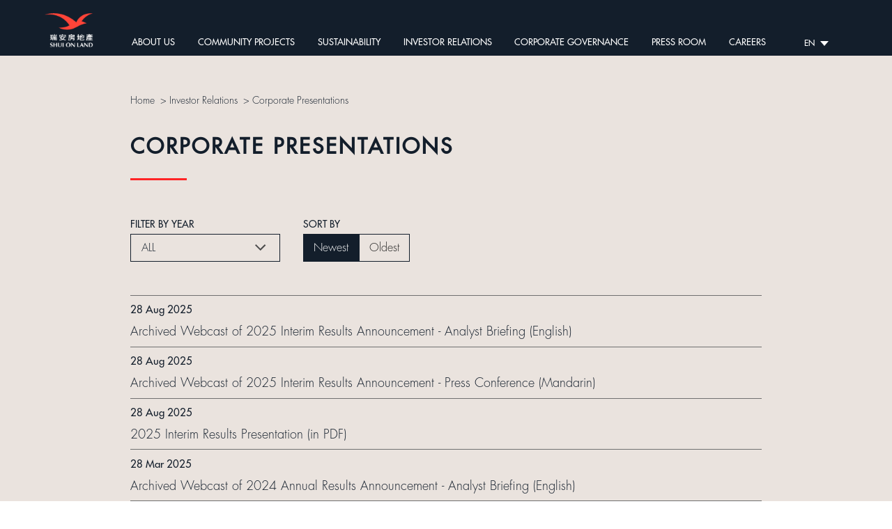

--- FILE ---
content_type: text/html;charset=UTF-8
request_url: https://www.shuionland.com/en-us/investor/queryCompanyMarketing?sort=NEW
body_size: 5799
content:
<!DOCTYPE html>
<html lang="zh">
<head>
	<meta charset="UTF-8">
	<meta http-equiv="X-UA-Compatible" content="IE=edge">
	<meta name="viewport" content="width=device-width, initial-scale=1.0, minimum-scale=1.0">
	<title>Investor Relations - Corporate Presentations</title>
	<link rel="stylesheet" href="/css/swiper.min.css">
	<link rel="stylesheet" href="/css/animate.css">
	<link rel="stylesheet" href="/css/common.css">
</head> 
<body>
	<!-- header -->
<link rel="stylesheet" href="/css/common-header.css">
<div class="header">
    <a href="/" class="logo">
        <img src=/pic/20230703/202307032023179880.png alt="" class="logo1">
        <img src=/pic/20230703/202307032023208999.png alt="" class="logo2">
    </a>
<!--    <div class="right f_22">-->
        <ul class="h_nav1 f_20">
        <li>
            <a href='/en-us/aboutUs/queryAboutUs'>ABOUT US</a>
            <ul class="nav2 f_18">
                <li><a href='/en-us/aboutUs/queryAboutUs'>About Shui On Land</a></li>
                <li><a href='/en-us/aboutUs/ourphilosophy'>Our Philosophy</a></li>
                <li><a href='/en-us/aboutUs/ourBusiness'>Our Business</a></li>
                <li><a href='/en-us/aboutUs/queryTeamInfo'>Management Team</a></li>
                <li><a href='/en-us/aboutUs/queryAboutUs#d2'>History & Milestones</a></li>
                <li><a href='/en-us/aboutUs/queryAboutUs#d3'>Awards & Accolades</a></li>
                <div class="before"></div>
            </ul>
        </li>
        <li>
            <a href='/en-us/project'>COMMUNITY PROJECTS</a>
            <ul class="nav2 f_18">
                <li><a href='/en-us/community/detail?code=Greater-XTD-Community'>Greater XTD Community</a></li>
                <li><a href='/en-us/community/detail?code=Neighborhood-Community'>Neighborhood Community</a></li>
                <li><a href='/en-us/community/detail?code=Urban-Retreat-Community'>Urban Retreat Community</a></li>
                <li><a href='/en-us/community/detail?code=Knowledge-Community'>Knowledge Community</a></li>
                <div class="before"></div>
            </ul>
        </li>
        <li>
            <a href='/en-us/sustainability/sustainability-overview'>SUSTAINABILITY</a>
            <ul class="nav2 f_18">
                <li><a href='/en-us/sustainability/sustainability-overview'>Sustainability Overview</a></li>
                <li><a href='/en-us/sustainability/5c-strategy'>5C Sustainability Strategy</a></li>
                <li><a href='/en-us/sustainability/sustainable-finance'>Sustainable Finance</a></li>
                <li><a href='/en-us/sustainability/sustainability-report'>Sustainability Report</a></li>
                <li><a href='/en-us/sustainability/policies'>Policies and Documents</a></li>
                <li><a href='/en-us/sustainability/sustainability-committee'>Committee Structure</a></li>
                <li><a href='/en-us/sustainability/recognition'>Global Recognition</a></li>
                <div class="before"></div>
            </ul>
        </li>
        <li>
            <a href='/en-us/investor'>INVESTOR RELATIONS</a>
            <ul class="nav2 f_18">
                <li><a href='/en-us/investor/queryCompanyMarketing'>Corporate Presentations</a></li>
                <li><a href='/en-us/investor/queryAnnunciate'>Announcements</a></li>
                <li><a href='/en-us/investor/queryFinanceReport'>Financial Reports</a></li>
                <li><a href='/en-us/investor/queryCalendar'>Investor Calendar</a></li>
                <li><a href='/en-us/investor/more?#d1'>More Information</a></li>
                <div class="before"></div>
            </ul>
        </li>
        <li>
            <a href='/en-us/governanceIntroduce/getCommittee'>CORPORATE GOVERNANCE</a>
            <ul class="nav2 f_18">
                <li><a href='/en-us/governanceIntroduce/getCommittee'>Introduction</a></li>
                <li><a href='/en-us/governanceCommittee/getCommittee'>Committee</a></li>
                <li><a href='/en-us/governancePolicy/getPolicy'>Corporate Governance Policies</a></li>
                <li><a href='/en-us/governanceBehavior/query'>Code Of Conduct & Business Ethics</a></li>
                <li><a href='/en-us/governanceDirector/query'>BOD Activities</a></li>
                <div class="before"></div>
            </ul>
        </li>
        <li>
            <a href='/en-us/mediaCompany/query'>PRESS ROOM</a>
            <ul class="nav2 f_18">
                <li><a href='/en-us/mediaCompanyNews/queryNews'>What's New</a></li>
                <li><a href='/en-us/mediaPressRelease/queryPressRelease'>Press Release</a></li>
                <li><a href='/en-us/mediaImage/query'>Video Gallery</a></li>
                <li><a href='/en-us/mediaCompany/queryMediaLiaison?#jumpMediaLiaisonPosition'>Contact Us</a></li>
                <div class="before"></div>
            </ul>
        </li>
        <li>
            <a href='/en-us/career/query'>CAREERS</a>
        </li>
        </ul>

        <div class="h_right f_22">
            <div class="before"></div>
            <div class="lag">
                <div class="h f_12">
                    EN
                </div>
                <ul class="f_12">
                    <li>
                        <a href='/zh-cn/investor/queryCompanyMarketing?sort=NEW'>简</a>
                    </li>
                    <li>
                        <a href='/zh-hk/investor/queryCompanyMarketing?sort=NEW'>繁</a>
                    </li>

                </ul>
            </div>
            
            <!--            <a href="https://www.shuionland.com/en-us/help/contactus" class="f_12">Contact Us</a>
            <a href="##" class="ser f_12">Search</a>-->
        </div>
        <!--    </div>-->
        <div class="ser1">
            <img src="/img-en/ser_out.png" class="close">
            <div class="h f_30">
                SEARCH shuionland.com
            </div>
            <form action="" method="">
                <input type="text" name="" id="" value="" class="f_42" placeholder="ANNUAL REPORTS" />
            </form>
        </div>
</div>

<div class="m_header">
    <div class="mh_top">
        <a href="/" class="logo">
            <img src=/pic/20230703/202307032023179880.png alt="" class="logo1">
        </a>
        <div style="display: flex;justify-content: flex-end;align-items: center">
            <div class="lang-change-cont">
                <div class="current-lang">EN</div>
                <ul>
                    <li><a href="/zh-hk/investor/queryCompanyMarketing?sort=NEW">繁</a></li>
                    <li><a href="/zh-cn/investor/queryCompanyMarketing?sort=NEW">简</a></li>
                </ul>
            </div>
            <div class="btn">
                <img src="/img-en/h_btn.png" alt="">
            </div>
        </div>
    </div>
</div>
<div class="mh_nav">
    <div class="ul_box">
        <ul class="nav f_18">
            <li>
                <a href='/en-us/aboutUs/queryAboutUs'>ABOUT US</a>
                <ul class="nav1 f_18">
                    <li><a href='/en-us/aboutUs/queryAboutUs'>About Shui On Land</a></li>
                    <li><a href='/en-us/aboutUs/ourphilosophy'>Our Philosophy</a></li>
                    <li><a href='/en-us/aboutUs/ourBusiness'>Our Business</a></li>
                    <li><a href='/en-us/aboutUs/queryTeamInfo'>Management Team</a></li>
                    <li><a href='/en-us/aboutUs/queryAboutUs#d2'>History & Milestones</a></li>
                    <li><a href='/en-us/aboutUs/queryAboutUs#d3'>Awards & Accolades</a></li>
                </ul>
            </li>
            <li>
                <a href='/en-us/project'>COMMUNITY PROJECTS</a>
                <ul class="nav1 f_18">
                    <li><a href='/en-us/community/detail?code=Greater-XTD-Community'>Greater XTD Community</a></li>
                    <li><a href='/en-us/community/detail?code=Neighborhood-Community'>Neighborhood Community</a></li>
                    <li><a href='/en-us/community/detail?code=Urban-Retreat-Community'>Urban Retreat Community</a></li>
                    <li><a href='/en-us/community/detail?code=Knowledge-Community'>Knowledge Community</a></li>
                </ul>
            </li>
            <li>
                <a href='/en-us/sustainability/sustainability-overview'>SUSTAINABILITY</a>
                <ul class="nav1 f_18">
                    <li><a href='/en-us/sustainability/sustainability-overview'>Sustainability Overview</a></li>
                    <li><a href='/en-us/sustainability/5c-strategy'>5C Sustainability Strategy</a></li>
                    <li><a href='/en-us/sustainability/sustainable-finance'>Sustainable Finance</a></li>
                    <li><a href='/en-us/sustainability/sustainability-report'>Sustainability Report</a></li>
                    <li><a href='/en-us/sustainability/policies'>Policies and Documents</a></li>
                    <li><a href='/en-us/sustainability/sustainability-committee'>Committee Structure</a></li>
                    <li><a href='/en-us/sustainability/recognition'>Global Recognition</a></li>
                </ul>
            </li>
            <li>
                <a href='/en-us/investor'>INVESTOR RELATIONS</a>
                <ul class="nav1 f_18">
                    <li><a href='/en-us/investor/queryCompanyMarketing'>Corporate Presentations</a></li>
                    <li><a href='/en-us/investor/queryAnnunciate'>Announcements</a></li>
                    <li><a href='/en-us/investor/queryFinanceReport'>Financial Reports</a></li>
                    <li><a href='/en-us/investor/queryCalendar'>Investor Calendar</a></li>
                    <li><a href='/en-us/investor/more?#d1'>More Information</a></li>
                </ul>
            </li>
            <li>
                <a href='/en-us/governanceIntroduce/getCommittee'>CORPORATE GOVERNANCE</a>
                <ul class="nav1 f_18">
                    <li><a href='/en-us/governanceIntroduce/getCommittee'>Introduction</a></li>
                    <li><a href='/en-us/governanceCommittee/getCommittee'>Committee</a></li>
                    <li><a href='/en-us/governancePolicy/getPolicy'>Corporate Governance Policies</a></li>
                    <li><a href='/en-us/governanceBehavior/query'>Code Of Conduct & Business Ethics</a></li>
                    <li><a href='/en-us/governanceDirector/query'>BOD Activities</a></li>
                </ul>
            </li>
            <li>
                <a href='/en-us/mediaCompany/query'>PRESS ROOM</a>
                <ul class="nav1 f_18">
                    <li><a href='/en-us/mediaCompanyNews/queryNews'>What's New</a></li>
                    <li><a href='/en-us/mediaPressRelease/queryPressRelease'>Press Release</a></li>
                    <li><a href='/en-us/mediaImage/query'>Video Gallery</a></li>
                    <li><a href='/en-us/mediaCompany/queryMediaLiaison?#jumpMediaLiaisonPosition'>Contact Us</a></li>
                </ul>
            </li>
            <li>
                <a href='/en-us/career/query'>CAREERS</a>
            </li>
            </ul>
    </div>
    <!--    <div class="mn_bottom">-->
    <!--        <div class="lag">-->
    <!--            <a href="/en-us/investor/queryCompanyMarketing?sort=NEW">EN</a>-->
    <!--            <a href="/zh-hk/investor/queryCompanyMarketing?sort=NEW">繁</a>-->
    <!--            <a href="/zh-cn/investor/queryCompanyMarketing?sort=NEW">简</a>-->
    <!--        </div>-->
    <!--&lt;!&ndash;        <a href="https://www.shuionland.com/en-us/help/contactus">Contact Us</a>&ndash;&gt;-->
    <!--    </div>-->
</div>	<!-- header end-->
	
	<div class="cg_code_con">
		<div class="vl_con1 irc_con">
			<ul class="ny_crumbs f_16 wow fadeInUp">
				<li>
					<a href="/">Home</a>
					<span>></span>
				</li>
				<li>
					<a href="/en-us/investor">Investor Relations</a>
					<span>></span>
				</li>
				<li>
					<a>Corporate Presentations</a>
				</li>
			</ul>
			<div class="ny_tit f_42 wow fadeInUp">
				CORPORATE PRESENTATIONS
			</div>
			<div class="con">
				<div class="top_s wow fadeInUp" data-wow-delay="0ms">
					<div class="left_s">
						<div class="h f_14">
							FILTER BY YEAR
						</div>
						<div class="select f_22">
							<div class="year">
								ALL
							</div>
							<ul>
								<li>
									<a href="/en-us/investor/queryCompanyMarketing?sort=NEW">ALL</a>
								</li>
								<li>
									<a href="/en-us/investor/queryCompanyMarketing?year=2025&sort=NEW">2025</a>
								</li>
								<li>
									<a href="/en-us/investor/queryCompanyMarketing?year=2024&sort=NEW">2024</a>
								</li>
								<li>
									<a href="/en-us/investor/queryCompanyMarketing?year=2023&sort=NEW">2023</a>
								</li>
								<li>
									<a href="/en-us/investor/queryCompanyMarketing?year=2022&sort=NEW">2022</a>
								</li>
								<li>
									<a href="/en-us/investor/queryCompanyMarketing?year=2021&sort=NEW">2021</a>
								</li>
								<li>
									<a href="/en-us/investor/queryCompanyMarketing?year=2020&sort=NEW">2020</a>
								</li>
								<li>
									<a href="/en-us/investor/queryCompanyMarketing?year=2019&sort=NEW">2019</a>
								</li>
								<li>
									<a href="/en-us/investor/queryCompanyMarketing?year=2018&sort=NEW">2018</a>
								</li>
								<li>
									<a href="/en-us/investor/queryCompanyMarketing?year=2017&sort=NEW">2017</a>
								</li>
								<li>
									<a href="/en-us/investor/queryCompanyMarketing?year=2016&sort=NEW">2016</a>
								</li>
								<li>
									<a href="/en-us/investor/queryCompanyMarketing?year=2015&sort=NEW">2015</a>
								</li>
								<li>
									<a href="/en-us/investor/queryCompanyMarketing?year=2014&sort=NEW">2014</a>
								</li>
								<li>
									<a href="/en-us/investor/queryCompanyMarketing?year=2013&sort=NEW">2013</a>
								</li>
								<li>
									<a href="/en-us/investor/queryCompanyMarketing?year=2012&sort=NEW">2012</a>
								</li>
								<li>
									<a href="/en-us/investor/queryCompanyMarketing?year=2011&sort=NEW">2011</a>
								</li>
								<li>
									<a href="/en-us/investor/queryCompanyMarketing?year=2010&sort=NEW">2010</a>
								</li>
								<li>
									<a href="/en-us/investor/queryCompanyMarketing?year=2009&sort=NEW">2009</a>
								</li>
								<li>
									<a href="/en-us/investor/queryCompanyMarketing?year=2008&sort=NEW">2008</a>
								</li>
								<li>
									<a href="/en-us/investor/queryCompanyMarketing?year=2007&sort=NEW">2007</a>
								</li>
							</ul>
						</div>
					</div>
					<div class="right_s">
						<div class="h f_14">
							SORT BY
						</div>
						<div class="btns">
							<a href="/en-us/investor/queryCompanyMarketing?year=&sort=NEW" class="btn f_22 on">Newest</a>
							<a href="/en-us/investor/queryCompanyMarketing?year=&sort=OLD" class="btn f_22 ">Oldest</a>
						</div>
					</div>
				</div>
				<div class="list">
					<a href="https://webcast.irasia.com/shuionland/interim/2025/investor/index.php" class="item wow fadeInUp" data-wow-delay="0ms" target="_blank">
						<div class="day f_20">
							28 Aug 2025
						</div>
						<div class="h f_24" title="Archived Webcast of 2025 Interim Results Announcement - Analyst Briefing (English)">
							Archived Webcast of 2025 Interim Results Announcement - Analyst Briefing (English)
						</div>
					</a>
					<a href="https://webcast.irasia.com/shuionland/interim/2025/press/index.php" class="item wow fadeInUp" data-wow-delay="0ms" target="_blank">
						<div class="day f_20">
							28 Aug 2025
						</div>
						<div class="h f_24" title="Archived Webcast of 2025 Interim Results Announcement - Press Conference (Mandarin)">
							Archived Webcast of 2025 Interim Results Announcement - Press Conference (Mandarin)
						</div>
					</a>
					<a href="/pic/20250828/202508280843025183.pdf" class="item wow fadeInUp" data-wow-delay="0ms" target="_blank">
						<div class="day f_20">
							28 Aug 2025
						</div>
						<div class="h f_24" title="2025 Interim Results Presentation (in PDF)">
							2025 Interim Results Presentation (in PDF)
						</div>
					</a>
					<a href="https://webcast.irasia.com/shuionland/annual/2024/archived/investor/replay.php" class="item wow fadeInUp" data-wow-delay="0ms" target="_blank">
						<div class="day f_20">
							28 Mar 2025
						</div>
						<div class="h f_24" title="Archived Webcast of 2024 Annual Results Announcement - Analyst Briefing (English)">
							Archived Webcast of 2024 Annual Results Announcement - Analyst Briefing (English)
						</div>
					</a>
					<a href="https://webcast.irasia.com/shuionland/annual/2024/archived/press/replay.php" class="item wow fadeInUp" data-wow-delay="0ms" target="_blank">
						<div class="day f_20">
							28 Mar 2025
						</div>
						<div class="h f_24" title="Archived Webcast of 2024 Annual Results Announcement - Press Conference (Mandarin)">
							Archived Webcast of 2024 Annual Results Announcement - Press Conference (Mandarin)
						</div>
					</a>
					<a href="/pic/20250328/202503281547145561.pdf" class="item wow fadeInUp" data-wow-delay="0ms" target="_blank">
						<div class="day f_20">
							28 Mar 2025
						</div>
						<div class="h f_24" title="2024 Annual Results Presentation (in PDF)">
							2024 Annual Results Presentation (in PDF)
						</div>
					</a>
					<a href="https://webcast.irasia.com/shuionland/interim/2024/investor/index.php" class="item wow fadeInUp" data-wow-delay="0ms" target="_blank">
						<div class="day f_20">
							30 Aug 2024
						</div>
						<div class="h f_24" title="Archived Webcast of 2024 Interim Results Announcement - Analyst Briefing (English)">
							Archived Webcast of 2024 Interim Results Announcement - Analyst Briefing (English)
						</div>
					</a>
					<a href="https://webcast.irasia.com/shuionland/interim/2024/press/index.php" class="item wow fadeInUp" data-wow-delay="0ms" target="_blank">
						<div class="day f_20">
							30 Aug 2024
						</div>
						<div class="h f_24" title="Archived Webcast of 2024 Interim Results Announcement - Press Conference (Mandarin)">
							Archived Webcast of 2024 Interim Results Announcement - Press Conference (Mandarin)
						</div>
					</a>
					<a href="/pic/20240830/202408300836532237.pdf" class="item wow fadeInUp" data-wow-delay="0ms" target="_blank">
						<div class="day f_20">
							30 Aug 2024
						</div>
						<div class="h f_24" title="2024 Interim Results Presentation (in PDF)">
							2024 Interim Results Presentation (in PDF)
						</div>
					</a>
					<a href="https://webcast.irasia.com/shuionland/annual/2023/investor/index.php" class="item wow fadeInUp" data-wow-delay="0ms" target="_blank">
						<div class="day f_20">
							21 Mar 2024
						</div>
						<div class="h f_24" title="Archived Webcast of 2023 Annual Results Announcement - Analyst Briefing (English)">
							Archived Webcast of 2023 Annual Results Announcement - Analyst Briefing (English)
						</div>
					</a>
				</div>
				<div class="page wow fadeInUp" data-wow-delay="0ms">
					<div class="num">
						<span>1</span>/<span>12</span>
					</div>
					<a id="idA" class="next btn" style="margin-left: 10px" href="/en-us/investor/queryCompanyMarketing?page=2&year=&sort=NEW">
						<img src="/img-en/p2_next.png">
					</a>
<!--					<a href="/en-us/investor/queryCompanyMarketing?page=2&year=&sort=NEW" class="next"></a>-->
				</div>
			</div>
		</div>
	</div>
	<!--footer的数据-->
<div class="footer">
    <div class="f_top">
        <ul>
            <li>
                <a href='/en-us/aboutUs/queryAboutUs'>ABOUT US</a>
                <dl class="f_nav2">
                    <dd><a href='/en-us/aboutUs/queryAboutUs'>About Shui On Land</a></dd>
                    <dd><a href='/en-us/aboutUs/ourphilosophy'>Our Philosophy</a></dd>
                    <dd><a href='/en-us/aboutUs/ourBusiness'>Our Business</a></dd>
                    <dd><a href='/en-us/aboutUs/queryTeamInfo'>Management Team</a></dd>
                    <dd><a href='/en-us/aboutUs/queryAboutUs#d2'>History & Milestones</a></dd>
                    <dd><a href='/en-us/aboutUs/queryAboutUs#d3'>Awards & Accolades</a></dd>
                </dl>
            </li>
            <li>
                <a href='/en-us/project'>COMMUNITY PROJECTS</a>
                <dl class="f_nav2">
                    <dd><a href='/en-us/community/detail?code=Greater-XTD-Community'>Greater XTD Community</a></dd>
                    <dd><a href='/en-us/community/detail?code=Neighborhood-Community'>Neighborhood Community</a></dd>
                    <dd><a href='/en-us/community/detail?code=Urban-Retreat-Community'>Urban Retreat Community</a></dd>
                    <dd><a href='/en-us/community/detail?code=Knowledge-Community'>Knowledge Community</a></dd>
                </dl>
            </li>
            <li>
                <a href='/en-us/sustainability/sustainability-overview'>SUSTAINABILITY</a>
                <dl class="f_nav2">
                    <dd><a href='/en-us/sustainability/sustainability-overview'>Sustainability Overview</a></dd>
                    <dd><a href='/en-us/sustainability/5c-strategy'>5C Sustainability Strategy</a></dd>
                    <dd><a href='/en-us/sustainability/sustainable-finance'>Sustainable Finance</a></dd>
                    <dd><a href='/en-us/sustainability/sustainability-report'>Sustainability Report</a></dd>
                    <dd><a href='/en-us/sustainability/policies'>Policies and Documents</a></dd>
                    <dd><a href='/en-us/sustainability/sustainability-committee'>Committee Structure</a></dd>
                    <dd><a href='/en-us/sustainability/recognition'>Global Recognition</a></dd>
                </dl>
            </li>
            <li>
                <a href='/en-us/investor'>INVESTOR RELATIONS</a>
                <dl class="f_nav2">
                    <dd><a href='/en-us/investor/queryCompanyMarketing'>Corporate Presentations</a></dd>
                    <dd><a href='/en-us/investor/queryAnnunciate'>Announcements</a></dd>
                    <dd><a href='/en-us/investor/queryFinanceReport'>Financial Reports</a></dd>
                    <dd><a href='/en-us/investor/queryCalendar'>Investor Calendar</a></dd>
                    <dd><a href='/en-us/investor/more?#d1'>More Information</a></dd>
                </dl>
            </li>
            <li>
                <a href='/en-us/governanceIntroduce/getCommittee'>CORPORATE GOVERNANCE</a>
                <dl class="f_nav2">
                    <dd><a href='/en-us/governanceIntroduce/getCommittee'>Introduction</a></dd>
                    <dd><a href='/en-us/governanceCommittee/getCommittee'>Committee</a></dd>
                    <dd><a href='/en-us/governancePolicy/getPolicy'>Corporate Governance Policies</a></dd>
                    <dd><a href='/en-us/governanceBehavior/query'>Code Of Conduct & Business Ethics</a></dd>
                    <dd><a href='/en-us/governanceDirector/query'>BOD Activities</a></dd>
                </dl>
            </li>
            <li>
                <a href='/en-us/mediaCompany/query'>PRESS ROOM</a>
                <dl class="f_nav2">
                    <dd><a href='/en-us/mediaCompanyNews/queryNews'>What's New</a></dd>
                    <dd><a href='/en-us/mediaPressRelease/queryPressRelease'>Press Release</a></dd>
                    <dd><a href='/en-us/mediaImage/query'>Video Gallery</a></dd>
                    <dd><a href='/en-us/mediaCompany/queryMediaLiaison?#jumpMediaLiaisonPosition'>Contact Us</a></dd>
                </dl>
            </li>
            <li>
                <a href='/en-us/career/query'>CAREERS</a>
            </li>
        </ul>
    </div>
    <div class="f_t">
        <div class="f_logo"><img src="/img-en/f_logo.png"></div>
        <div class="f_bottom">
            <ul>
                <li>
                    <a href="/en-us/statement/queryDisclaimer?menuAddressId=1">Disclaimer</a>
                </li>
                <li>
                    <a href="/en-us/statement/queryPrivacy?menuAddressId=1">Privacy Statement</a>
                </li>
            </ul>
            <div class="p">
                2023 © Shui On Land
                <a href="https://beian.miit.gov.cn" target="_blank">沪ICP备19006715号-2</a>
                <a target="blank" href="http://www.beian.gov.cn/portal/registerSystemInfo?recordcode=31010102007586">
                    <img src="/img-en/gn.png" style="float:left;" />沪公网安备31010102007586号
                </a>
            </div>
        </div>
        <div class="fx">
            <a href="##" class="wx">
                <img src="/img-en/f_wx.png">
                <div class="code">
                    <img src="/img-en/wx_code.jpg">
                </div>
            </a>
            <a href="https://www.linkedin.com/company/shui-on-land/?viewAsMember=true" class="in" target="_blank">
                <img src="/img-en/f_in.png">
            </a>
               <a href="https://www.instagram.com/xintiandi.community" class="ins" target="_blank">
                <img src="/img-en/f_ins.png">
            </a>
        </div>
    </div>
</div>
<script>
var _hmt = _hmt || [];
(function() {
  var hm = document.createElement("script");
  hm.src = "https://hm.baidu.com/hm.js?36cda02665b5ff72908777e2352ba8a1";
  var s = document.getElementsByTagName("script")[0];
  s.parentNode.insertBefore(hm, s);
})();
</script>

	<script src="/js/jquery-3.2.1.min.js"></script>

	<script src="/js/swiper.min.js"></script>
	<script src="/js/swiper.animate.min.js"></script>
	<script src="/js/common.js"></script>
	<script>
		$(function(){
			$(".header").addClass("ab")
			$(".footer").addClass("ab")

			$(".con .top_s .select").hover(function () {
				$(".con .top_s .select ul").stop().slideDown()
			}, function () {
				$(".con .top_s .select ul").stop().slideUp()
			})

		})	
		
	</script>
</body>
</html>

--- FILE ---
content_type: text/css
request_url: https://www.shuionland.com/css/common.css
body_size: 34264
content:
*{
    outline:0 none !important; blr:expression(this.onFocus=this.blur());
}
html{font-size: 100px;}
html.act{overflow: hidden;width: 100%;height: 100vh;}
*,*:before,*:after {-webkit-box-sizing: border-box;-moz-box-sizing: border-box;box-sizing: border-box;}
*{ margin:0; padding:0;outline: none;}
body {position: relative; -webkit-tap-highlight-color: rgba(0, 0, 0, 0);margin:0 auto;overflow-x:hidden;position: relative;padding: 0 ; width: 100%;color: #1f1f1f;font-family:-apple-system, BlinkMacSystemFont, PingFang SC, Microsoft YaHei, Segoe UI, Hiragino Sans GB, Helvetica Neue, Arial, Helvetica, sans-serif, Apple Color Emoji, Segoe UI Emoji, Segoe UI Symbol; font-size:14px;  line-height:1;background: #fff;}
html.act{overflow: hidden;width: 100%;height: 100vh;}
ul,ul li,ol li,tr td,dl,dd{ list-style-type:none; margin:0; padding:0; }
.clearfix:after{content: " "; display: block; height:0; clear:both; visibility: hidden;}
.clearfix {*zoom:1;}
a{display: inline-block; text-decoration:none!important; cursor:pointer;color: #1f1f1f;}
textarea,select{ outline:none; color:#666; font-size:14px; width:100%;}
textarea{
 resize:none;
}
img{border:none;max-width: 100%;}
img[src=""]{opacity: 0;}
i{font-style: normal;}

/* 滚动条样式 */
body::-webkit-scrollbar{ width:4px;height: 1px;}
body::-webkit-scrollbar-thumb{ background:rgba(255,255,255,0.4);}
body::-webkit-scrollbar-track{ background:#000;}
/*去掉 input 默认边框*/
input{padding: 0;border: 0;font-family: fl;outline: none;}
input[type="submit"]{background-color: transparent;cursor: pointer;}
input[type="button"], input[type="submit"], input[type="reset"] {-webkit-appearance: none;}
select{appearance:none;-moz-appearance:none;-webkit-appearance:none;}
select::-ms-expand { display: none; }
 @font-face {
    font-family: 'ff';
	src: url("../font/Futura Std/FuturaStd-Book.otf");
  }
  @font-face {
    font-family: 'fb';
	src: url("../font/Futura Std/FuturaStd-Bold.otf");
  }
  @font-face {
    font-family: 'fl';
	src: url("../font/Futura Std/FuturaStd-Light.otf");
  }
  @font-face {
    font-family: 'fm';
	src: url("../font/Futura Std/FuturaStd-Medium.otf");
  }


.f_12 {
    font-size: 12px;
}
.f_13 {
    font-size: 13px;
}
.f_14 {
    font-size:14px;
}

.f_15 {
    font-size: 15px;
}

.f_16 {
    font-size: 16px;
}

.f_18 {
    font-size: 18px;
}

.f_20 {
    font-size: 20px;
}
.f_21 {
    font-size: 21px;
}

.f_22 {
    font-size: 22px;
}

.f_24 {
    font-size: 24px;
}

.f_26 {
    font-size: 26px;
}

.f_28 {
    font-size:28px;
}

.f_30 {
    font-size: 30px;
}

.f_32 {
    font-size: 32px;
}

.f_34 {
    font-size: 34px;
}
.f_35 {
    font-size: 35px;
}

.f_36 {
    font-size: 36px;
}

.f_38 {
    font-size:38px;
}

.f_40 {
    font-size: 40px;
}

.f_42 {
    font-size: 42px;
}

.f_44 {
    font-size: 44px;
}
.f_45 {
    font-size: 45px;
}
.f_46 {
    font-size: 46px;
}
.f_48 {
    font-size: 48px;
}

.f_50 {
    font-size: 50px;
}

.f_52{
    font-size: 52px;
}

.f_55 {
    font-size: 55px;
}

.f_56 {
    font-size:56px;
}

.f_60 {
    font-size:60px;
}

.f_64 {
    font-size: 64px;
}

.f_66 {
    font-size:66px;
}

.f_68 {
    font-size: 68px;
}

.f_72 {
    font-size: 72px;
}

.f_80 {
    font-size: 80px;
}

.f_86 {
    font-size: 86px;
}

.f_88 {
    font-size: 88px;
}

.f_90 {
    font-size:90px;
}

.f_100 {
    font-size: 100px;
}

.f_110 {
    font-size: 110px;
}

.f_112 {
    font-size: 112px;
}

.f_122 {
    font-size: 122px;
}



.w1660{width: 86.45%;margin: 0 auto;position: relative;}
.w1820{width:94.8%;margin: 0 auto;position: relative;}
/* 头部 */
.header{position: fixed;width: 100vw;top: 0;left: 0;z-index: 999;transition:all 0.5s;padding:0 5% 0 5%;display: flex;justify-content: space-between;text-transform: uppercase;align-items: flex-end;transition: all 0.5s;height: 80px;padding-bottom: 10px;
	box-sizing: border-box;}
.header .logo{width: 70px;}
.header .logo .logo2{display: none;}
.header .right{display: flex;align-items: flex-start;}
.header .h_nav1{width: 71.04vw;display: flex;justify-content: space-between;margin-right: 0;font-family: fm;}
.header .h_nav1>li{position: relative;}
.header .h_nav1 a{color: #ffffff;line-height: 1.4;}
.header .h_right{display: flex;align-items: center;line-height: 16px;font-family: fm;}
.header .h_right .lag{position: relative;color: #ffffff;margin-right: 2.1vw;}
.header .h_right .lag .h{padding-right: 20px;background: url(../img-en/h_jt.png)no-repeat right center;background-size: 12px auto;cursor: pointer;}
.header .h_right .lag ul{position: absolute;top: 100%;left: 50%;transform: translateX(calc(-50% - 10px));width: 100px;text-align: center;display: none;padding-top: 10px;padding-bottom: 10px;}
.header .h_right .lag ul a{color: #131e2b;line-height: 1.5;}
.header .h_right>.f_12{color: #ffffff;padding-left: 24px;}
.header .h_right>.f_12.ser{background: url(../img-en/h_ser.png)no-repeat left center;background-size: 15px auto;margin-right: 0;opacity: 0;display: none;}

.header .h_nav1>li .nav2{position: absolute;top: 100%;left: 0;width: 600px;padding:1.4vw 0 0 0;line-height: 1.7;display: none;overflow: hidden;}
.header .h_nav1>li .nav2 .before{content: "";position: fixed;left: 0;width: 100vw;opacity: 0; top: 80px;background-color: rgba(255,255,255,.5);z-index: -1;border-bottom: 1px solid rgba(0,0,0,0.3);}
.header .h_nav1>li:hover .nav2 .before{opacity: 1;}
.header .h_nav1>li .nav2 a{padding-right: 2.6vw;position: relative;text-transform: none!important;}
.header .h_nav1>li .nav2 a:after{content: "";position: absolute;bottom: 0;left: 0;width: 0;height: 1px;background-color: #FF2426;transition: all 0.5s;}
.header .h_nav1>li .nav2 a:hover:after{width: 100%;}

.header::before{content: "";position: absolute;z-index: -1; left: 0;top: 100%;width: 100vw;height: 0px;opacity: 0; transition: all 0.5s; background-color: rgba(255,255,255,.5);}

.header.on{background-color:#131e2b;}
.header.ov{background-color: #131e2b;}
.header.ab{background-color: #131e2b;}


.header.hover{background-color: rgba(255,255,255,.5);}
.header.hover .h_nav1 a{color: #131e2b;}
.header.hover .logo .logo1{display: none;}
.header.hover .logo .logo2{display: block;}
.header.hover .h_right .lag{color: #131e2b;}
.header.hover .h_right .lag ul a{color: #131e2b;}
.header.hover .h_right .lag .h{background-image: url(../img-en/h_jt1.png);}
.header.hover .h_right>.f_12{color: #131e2b;}
.header.hover .h_right>.f_12.ser{background-image: url(../img-en/h_ser1.png);}

.header.ab.hover,.header.ab.active,.header.ov.hover,.header.ov.active{background: #eae3de;}
.header.ab.hover .h_nav1 a,.header.ab.active .h_nav1 a,.header.ov.hover .h_nav1 a,.header.ov.active .h_nav1 a{color: #131e2b;}
.header.ab.hover .logo .logo1,.header.ab.active .logo .logo1,.header.ov.hover .logo .logo1,.header.ov.active .logo .logo1{display: none;}
.header.ab.hover .logo .logo2,.header.ab.active .logo .logo2,.header.ov.hover .logo .logo2,.header.ov.active .logo .logo2{display: block;}
.header.ab.hover .h_right .lag,.header.ab.active .h_right .lag,.header.ov.hover .h_right .lag,.header.ov.active .h_right .lag{color: #131e2b;}
.header.ab.hover .h_right .lag .h,.header.ab.active .h_right .lag .h,.header.ov.hover .h_right .lag .h,.header.ov.active .h_right .lag .h{background-image:url(../img-tc/h_jt1.png);}
.header.ab.hover .h_right>.f_12,.header.ab.active .h_right>.f_12,.header.ov.hover .h_right>.f_12,.header.ov.active .h_right>.f_12{color: #131e2b;}
.header.ab.hover .h_right>.f_12.ser,.header.ab.active .h_right>.f_12.ser,.header.ov.hover .h_right>.f_12.ser,.header.ov.active .h_right>.f_12.ser{background-image:url(../img-tc/h_ser1.png);}

.header .h_right .before{content: "";position: fixed;left: 0;width: 100vw;height:50px;opacity: 0; top: 80px;background-color: rgba(255,255,255,.5);z-index: -1;border-bottom: 1px solid rgba(0,0,0,0.3);}
.header .h_right:hover .before{opacity: 1;}
.header.active .h_right .before{background: #eae3de;}
.header.ab .h_right .before,.header.ov .h_right .before{background: #eae3de !important;}






/* .header.hover1::before{height: 180px;opacity: 1;border-bottom: 1px solid #707070;}
.header.hover3::before{height: 240px;opacity: 1;border-bottom: 1px solid #707070;}
.header.hover5::before{height: 170px;opacity: 1;border-bottom: 1px solid #707070;}
.header.hover4::before{height: 180px;opacity: 1;border-bottom: 1px solid #707070;}
.header.hover6::before{height: 140px;opacity: 1;border-bottom: 1px solid #707070;} */
/* .header.hover7::before{height: 120px;opacity: 1;border-bottom: 1px solid #707070;} */
.header.hover::after{opacity: 1;}
/* .header.on .h_nav1 a{color: #FFFFFF;} */

.header.active{background: #eae3de;}
.f_logo{width: 4.8vw;}
.header.active .h_nav1 a{color: #131e2b;}
.header.active .h_right .lag ul a{color: #131e2b;}
.header.active .logo .logo1{display: none;}
.header.active .logo .logo2{display: block;}
.header.active .h_right .lag{color: #131e2b;}
.header.active .h_right .lag .h{background-image:url(../img-tc/h_jt1.png);}
.header.active .h_right>.f_12{color: #131e2b;}
.header.active .h_right>.f_12.ser{background-image:url(../img-tc/h_ser1.png);}
.header.active .h_nav1 > li .nav2 .before{background: #eae3de;}

.header.ab .h_nav1>li .nav2 .before{background-color: #eae3de !important;}
.header.ov .h_nav1>li .nav2 .before{background-color: #eae3de !important;}

.f_logo{width: 4.8vw;}



.m_header{display: none;}
.mh_nav{display: none;}

#d1,#d2,#d3,#d4,#d5{position: relative;top: -6vw;}

.banner_pc{position:relative;overflow: hidden;}
.banner_pc .swiper-slide{height:100vh;background:no-repeat center;background-size:cover;}
.banner_pc .swiper-slide{position: relative;}
.banner_pc .swiper-slide video{position: absolute;top: 50%;left: 50%;transform: translate(-50%,-50%);width: 100%;height: 100%;object-fit: cover;}
.banner_pc .swiper-slide .txt{position: absolute;top: 50%;left: 0;transform: translateY(-50%); width: 100%;text-align: center;color: #ffffff;font-family: ff;z-index: 2;}
.banner_pc .swiper-slide .txt1{padding-left: 14.48vw;color: #131e2b;text-align: left;}
.banner_pc .swiper-slide .txt1 .more{width: 215px;line-height: 48px;text-align: center;color: #131e2b;font-family: fl;border: 1px solid #131e2b;margin-top: 6.5vw;}
.banner_pc .swiper-slide .txt .h{line-height: 56px;}
.banner_pc .swiper-slide .txt .h.f_42{text-transform: uppercase;}
.banner_pc .swiper-slide .txt .h.f_32{line-height: 34px;}
.banner_pc .swiper-slide .txt .p{line-height: 34px;}
.banner_pc .swiper-pagination{bottom: 2.24vw;}
.banner_pc .swiper-pagination .swiper-pagination-bullet{width:0.625vw;height: 0.625vw;background-color: #ffffff;opacity: 1;margin: 0 3.6px;}
.banner_pc .swiper-pagination .swiper-pagination-bullet-active{background-color: #FF2426;}
.banner_m{display: none;}
.banner_ov_m{display: none;}

.part1{padding: 5.9375vw 0 3.46875vw 14.6875vw;background-color: #EAE3DE;}
.part1 .tit{line-height: 56px;color: #131e2b;margin-bottom: 5vw;width: 77%; position: relative;font-family: fm;text-transform: uppercase;letter-spacing: 3px;}
.part1 .tit:after{content: "";position: absolute;bottom: -2.4vw;left: 0; width: 6.354vw;height: 3px;background-color: #FF2426;}
.part1 .p{color: #131e2b;line-height: 40px;margin-bottom: 2.2vw;width:77%;font-family: fl;}
.part1 .btn{width: 215px;line-height: 48px;text-align: center;border: 1px solid #131e2b;margin-bottom: 4.6875vw;font-family: fl;transition: all 0.5s;}
.part1 .btn:hover{color: #ffffff;border-color: transparent;background-color: #131e2b;}
.part1_1{display: flex;justify-content: space-between;position: relative;}
.part1_1 .txt{width: 42.7vw;}
.part1_1 .txt .tit1{font-family: ff;line-height: 32px;color: #A6654E;margin-bottom: 1.458vw;}
.part1_1 .txt .boxs{display: flex;flex-wrap: wrap;justify-content: space-between;font-family: fm;}
.part1_1 .txt .boxs .box{width: 50%;margin-bottom: 1.354vw;}
.part1_1 .txt .boxs .box .h1{line-height: 1.333;color: #A6654E;}
.part1_1 .txt .boxs .box .p1{line-height: 1.333;color: #A6654E;}
.part1_1 .pic{width: 42.1875vw;height: 18.646vw;position: absolute;bottom: 2.2vw;right: 0; background: no-repeat center;background-size: 100% 100%;}
.part1_1 .txt .boxs .box span[data-counter-time="700"]{font-family: nl !important;}

.part1_2{padding-top: 3.4375vw;width:100vw;transform: translateX(-14.6875vw);display: flex;justify-content: flex-end;align-items: flex-end;}
.part1_2 .pic{width: 50.2vw;height: 15.885vw;background: no-repeat right center;background-size: cover;margin-right:7.4vw;}
.part1_2 .txt{width: 42.7vw;}
.part1_2 .txt .tit1{font-family: ff;line-height: 32px;color: #A6654E;margin-bottom: 1.458vw;}
.part1_2 .txt .boxs{display: flex;flex-wrap: wrap;justify-content: space-between;}
.part1_2 .txt .boxs .box{width: 100%;margin-bottom: 1.354vw;font-family: fm;}
.part1_2 .txt .boxs .box:last-child{margin-bottom: 0;}
.part1_2 .txt .boxs .box .h1{line-height: 1.33;color: #A6654E;margin-bottom: ;}
.part1_2 .txt .boxs .box .p1{line-height: 1.33;color: #A6654E;}
.part1_2 .txt .boxs .box span[data-counter-time="700"]{font-family: nl !important;}

.part2{padding: 5.677vw 0 3.5vw 14.6875vw;background-color: #E2CCBC;position: relative;}
.part2 .tit{line-height: 56px;color: #131e2b;margin-bottom: 5vw;position: relative;font-family: fm;text-transform: uppercase;letter-spacing: 3px;}
.part2 .tit:after{content: "";position: absolute;bottom: -2.4vw;left: 0; width: 6.354vw;height: 3px;background-color: #FF2426;}
.part2 .p{color: #131e2b;line-height: 40px;margin-bottom: 2.2vw;width: 77%;font-family: fl;}
.part2 .btn{width: 215px;line-height: 48px;text-align: center;border: 1px solid #131e2b;margin-bottom: 5.1vw;font-family: fl;transition: all 0.5s;}
.part2 .btn:hover{color: #ffffff;border-color: transparent;background-color: #131e2b;}
.part2 .pics_box{position: relative;overflow: hidden;padding-bottom: 3.575vw;display: flex;justify-content: space-between;}
.part2 .pics_box .swiper-pagination{bottom: 0;}
.part2 .pics_box .swiper-pagination .swiper-pagination-bullet{width: 0.625vw;height: 0.625vw;background-color: #ffffff;opacity: 0.6;}
.part2 .pics_box .swiper-pagination .swiper-pagination-bullet-active{background-color: #FF2426;opacity: 1;}
.part2 .pics_box .swiper-slide .pics{width: 100%;overflow: hidden;}
.part2 .pics_box .swiper-slide .pics .pic{width: 100%;height: 18vw;background: no-repeat center;background-size: cover;transition: all 0.5s;}
.part2 .pics_box .swiper-slide:hover .pics .pic{transform: scale(1.05);}
.part2 .pics_box .swiper-slide .txt{line-height: 3.23vw;text-align: center;background-color: #FFFFFF;font-family: ff;color: #131e2b;}
.part2 .prev,.part2 .next{width: 2.6vw;height: 2.6vw;background-size: 100% 100%;position: absolute;bottom:15.895vw;z-index: 3;cursor: pointer;transition: all 0.5s;}
.part2 .prev:hover,.part2 .next:hover{opacity: 0.7;}
.part2 .prev{left: 0;background-image: url(../img-en/p2_prev.png);}
.part2 .next{right: 0;background-image: url(../img-en/p2_next.png);}

.part3{display: flex;}
.part3 .left{width: 50%;background-color: #EAE3DE;}
.part3 .left .tit{padding: 6.1vw 0 6.354vw 14.48vw;line-height: 56px;color: #131e2b;position: relative;font-family: fm;text-transform: uppercase;letter-spacing: 3px;}
.part3 .left .tit:after{content: "";position: absolute;bottom: 3.646vw;left: 14.48vw; width: 6.354vw;height: 3px;background-color: #FF2426;}
.part3 .left .pics{width: 100%;overflow: hidden;}
.part3 .left .pics .pic{width: 100%;height: 40.833vw;transition: all 0.8s;background: no-repeat center;background-size: cover;}
/* .part3 .left .pics .pic:hover{transform: scale(1.05);} */
.part3 .right{width: 50%;padding: 11.77vw 7.6vw 0 7.6vw;background-color: #ffffff;}
.part3 .right .pics_boxs{position: relative;}
.part3 .right .pics_boxs .pics_box{position: relative;overflow: hidden;margin-bottom: 6vw;width: 27.916vw;}
.part3 .right .pics_boxs .pics_box .swiper-slide{}
.part3 .right .pics_boxs .pics_box .swiper-slide .pic{width: 100%;height: 20.46875vw;background: no-repeat center;background-size: cover;}
.part3 .right .pics_boxs .swiper-pagination{width: auto;left: 29vw;bottom: 3.5vw;width: 6vw;display: flex; font-family: fl;color: #4D4D4D;}
.part3 .right .pics_boxs .next{position: absolute;bottom: 0;left: 28.916vw; width: 2.6vw;height: 2.6vw;background: url(../img-en/p2_next.png);background-size: 100% 100%;cursor: pointer;transition: all 0.5s;}
.part3 .right .pics_boxs .next:hover{opacity: 0.7;}
.part3 .right .txt .p{font-family: fl;line-height: 40px;color: #131e2b;margin-bottom: 2.1875vw;}
.part3 .right .txt .btn{width: 215px;line-height: 48px;text-align: center;border: 1px solid #131e2b;margin-bottom: 5.1vw;font-family: fl;transition: all 0.5s;}
.part3 .right .txt .btn:hover{color: #ffffff;border-color: transparent;background-color: #131e2b;}

.part4{padding: 7.3vw 14.48vw 6.875vw 12.9875vw;background-color: #E2CCBC;display: flex;justify-content: space-between;align-items: center;}
.part4 .txt{width: 27vw;}
.part4 .txt .tit{margin-bottom: 5vw;line-height: 56px;color: #131e2b;position: relative;font-family: fm;text-transform: uppercase;letter-spacing: 3px;}
.part4 .txt .tit:after{content: "";position: absolute;bottom: -2.4vw;left: 0; width: 6.354vw;height: 3px;background-color: #FF2426;}
.part4 .txt .p{font-family: fl;color: #131e2b;margin-bottom: 2.1875vw;line-height: 40px;}
.part4 .txt .btn{width: 215px;line-height: 48px;text-align: center;border: 1px solid #131e2b;margin-bottom: 5.1vw;font-family: fl;transition: all 0.5s;}
.part4 .txt .btn:hover{color: #ffffff;border-color: transparent;background-color: #131e2b;}
.part4 .pic{width: 29.48vw;}
.part4 .m_btn{display: none;}

.part5{padding: 4.323vw 14.48vw 6vw 14.48vw;display: flex;justify-content: space-between;align-items: flex-start;}
.part5 .tit{margin-bottom: 5vw;line-height: 56px;color: #131e2b;position: relative;font-family: fm;text-transform: uppercase;letter-spacing: 3px;}
.part5 .tit:after{content: "";position: absolute;bottom: -2.4vw;left: 0; width: 6.354vw;height: 3px;background-color: #FF2426;}
.part5 .con{width: 50.48vw;}
.part5 .con ul{border-top: 1px solid #131e2b;margin-bottom: 3.28125vw;}
.part5 .con ul li{padding:0.52vw 0;border-bottom: 1px solid #131e2b;}
.part5 .con ul li .day{font-family: fm;color: #131e2b;line-height: 30px;}
.part5 .con ul li .h{font-family: fl;color: #131e2b;line-height: 30px;height: 30px;text-overflow: -o-ellipsis-lastline;overflow: hidden;text-overflow: ellipsis;display: -webkit-box;-webkit-line-clamp: 1;-webkit-box-orient: vertical;}
.part5 .con .btn{width: 215px;line-height: 48px;text-align: center;border: 1px solid #131e2b;margin-bottom: 0;font-family: fl;transition: all 0.5s;}
.part5 .con .btn:hover{color: #ffffff;border-color: transparent;background-color: #131e2b;}

.footer{background-color:#131e2b;padding: 40px 5% 0 5%;color: #ffffff;box-sizing: border-box;font-family: ff;}
.f_t{display: flex;justify-content: space-between;align-items:center;padding: 20px 0;}
.footer a{color: #ffffff;}
.footer .f_top{border-bottom:1px solid rgba(255,255,255,0.4);;display: flex;justify-content: space-between;}
.footer .f_bottom ul{display: flex;justify-content: center;align-items: center;font-family: ff;}
.footer .f_bottom ul a{transition: all 0.5s;text-transform:capitalize;}
.footer .f_bottom ul a:hover{opacity: 0.7;}
.footer .f_top ul{display: flex;font-family: ff;line-height: 22px;width:100%;justify-content: space-between;}
.footer .f_top ul li{margin-bottom: 20px;}
.footer .f_top ul a{transition: all 0.5s;text-transform:capitalize;letter-spacing: 1px;}
.footer .f_top ul li>a{font-weight:bold;text-transform: capitalize;letter-spacing: 1px;}
.footer .f_bottom{display: flex;align-items: center;font-size: 12px;justify-content: center;}
.footer .f_bottom .p{font-family: ff;margin-left: 10px;display: flex;align-items: center;}
.footer .f_bottom .p a{margin-left: 10px;display: flex;align-items: center;}

.f_nav2 dd{margin-top: 10px;font-weight: lighter !important;}
.f_nav2 a{font-size: 12px;}



.footer .fx{display: flex;align-items: center;gap: 1.46vw;}
.footer .fx .wx{position: relative;}
.footer .fx .wx .code{position: absolute;left: 50%; top: 0;transform: translate(-50%,-110%);width: 6vw;opacity: 0;transition: all 0.5s;pointer-events: none;}
.footer .fx .wx:hover .code{opacity: 1;}
.footer .fx .wx .code img{width: 100%;height: auto;}
.footer .fx a{transition: all 0.5s;}
.footer .fx a:hover>img{opacity: 0.7;}
.footer .fx img{height:1.5vw;}
.footer .f_bottom ul{display: flex;}
.footer .f_bottom ul li{font-family: ff;border-right: 1px solid #fff;padding: 0 10px;line-height: 12px;}
.footer .f_bottom ul li a{transition: all 0.5s;}
.footer .f_bottom ul li a:hover{opacity: 0.7;}
.footer .f_bottom .p{font-family: ff;position: relative;}
.footer.ov{background-color: #131e2b;}
.footer.ab{background-color: #131e2b;}

.tx_xq p.flex{display: flex;}
.tx_xq p.flex span:nth-of-type(1){width:9%;}
.tx_xq p.flex span:nth-of-type(2){width: 91%;}


/* 内页公共 */
.ny_crumbs{display: flex;color: #131e2b;font-family: fl;}
.ny_crumbs a{color: #131e2b;transition: all 0.5s;}
.ny_crumbs a:hover{color: #FF2426;}
.ny_crumbs span{margin: 0 4px;}
.ny_tit{line-height: 56px;color: #131e2b;padding-bottom: 1.6vw;position: relative;font-family: fm;text-transform: uppercase;letter-spacing: 3px;font-weight: bold;}
.ny_tit:after{content: "";position: absolute;bottom:0vw;left: 0; width: 6.354vw;height: 3px;background-color: #FF2426;}
::-webkit-input-placeholder { color:#131e2b;font-family: fl; }
::-moz-placeholder { color:#131e2b;font-family: fl; } /* firefox 19+ */
:-ms-input-placeholder { color:#131e2b;font-family: fl; } /* ie */
input:-moz-placeholder { color:#131e2b;font-family: fl; }

/* sd_overview */
.banner_ov{position:relative;overflow: hidden;margin-top: 5.2vw;}
.banner_ov .swiper-slide{height:35vw;background:no-repeat center;background-size:cover;}
.banner_ov .swiper-slide{position: relative;display: block;}
.banner_ov .swiper-slide video{position: absolute;top: 50%;left: 50%;transform: translate(-50%,-50%);width: 100%;height: 100%;object-fit: cover;}
.banner_ov .swiper-slide .txt{position: absolute;top: 40%;left: 0;width: 100%;text-align: center;color: #ffffff;line-height: 58px;font-family: ff;z-index: 2;}
/* .banner_ov .swiper-slide .txt .h{text-transform: uppercase;} */
.banner_ov .swiper-slide .txt .h .p{text-transform: initial;line-height: 34px;}
.banner_ov .swiper-pagination{bottom: 2.24vw;}
.banner_ov .swiper-pagination .swiper-pagination-bullet{width:0.625vw;height: 0.625vw;background-color: #ffffff;opacity: 1;margin: 0 3.6px;}
.banner_ov .swiper-pagination .swiper-pagination-bullet-active{background-color: #FF2426;}
.ov1{padding: 5.73vw 14.48vw 5.416vw 14.48vw;}
.ov1 .ny_tit{margin-top: 2.4vw;margin-bottom: 3.7vw;}
.ov1 .h1{font-family: fm;line-height: 58px;margin-bottom: 2.6vw;color: #f54029;}
.ov1 .p{font-family: fl;color: #131e2b;line-height: 40px;}
.ov2{padding-bottom: 3.7vw;}
.comm_con .ov2{padding-bottom:5.99vw;}
.ov2 .ny_tit{margin-left: 14.48vw;margin-bottom:1.51vw;}
.comm_con .ov2 .ny_tit{margin-bottom:3.85vw;}
.ov2 .p{font-family: fl;color: #131e2b;line-height: 40px;margin: 0 14.48vw;margin-bottom: 3.333vw;}
.comm_con .ov2 .p{margin-bottom: 1.823vw;font-family: fm;}
.ov2 .pics_boxs{padding: 0 14.48vw;position: relative;}
.ov2 .pics_boxs .next,.pics_boxs .prev{width: 2.6vw;height: 2.6vw;position: absolute;top: 50%;background: no-repeat center;background-size: cover;cursor: pointer;transition: all 0.5s;}
.ov2 .pics_boxs .next{right: 14.48vw;transform: translate(115%,-50%);background-image: url(../img-en/p2_next.png);}
.ov2 .pics_boxs .next:hover{opacity: 0.7;}
.ov2 .pics_boxs .prev{left: 14.48vw;transform: translate(-115%,-50%);background-image: url(../img-en/p2_prev.png);}
.ov2 .pics_boxs .prev:hover{opacity: 0.7;}
.ov2 .pics_boxs .pics_boxx{display: flex;justify-content: space-between; padding: 2.24vw 2.4vw;background-color: #EAE3DE;}
/* .ov2 .pics_boxs .pics_box1{width: 8.75vw;} */
.ov2 .pics_boxs .pics_box2{position: relative;overflow: hidden;width: calc(100% - 13.75vw);}
.ov2 .pics_boxs .pics_box2 .swiper-slide{display: flex;align-items: center;justify-content: center;}
.ov2 .btn{width: 215px;line-height: 48px;text-align: center;border: 1px solid #131e2b;margin-top: 2.6vw;font-family: fl;margin-left: 14.48vw;transition: all 0.5s;}
.ov2 .btn:hover{color: #ffffff;border-color: transparent;background-color: #131e2b;}
.ov3{padding: 2.3vw 0 3.7vw 0;background-color: #EAE3DE;}
.ov3 .ny_tit{margin-bottom: 3.7vw;color: #131e2b;margin-left: 14.48vw;}
.ov3 .pics_boxs{padding: 0 14.48vw;position: relative;}
.ov3 .pics_boxs .next,.ov3 .pics_boxs .prev{width: 2.6vw;height: 2.6vw;position: absolute;top: 45%;background: no-repeat center;background-size: cover;cursor: pointer;transition: all 0.5s;}
.ov3 .pics_boxs .next{right: 14.48vw;transform: translate(115%,-50%);background-image: url(../img-en/p2_next.png);}
.ov3 .pics_boxs .next:hover{opacity: 0.7;}
.ov3 .pics_boxs .prev{left: 14.48vw;transform: translate(-115%,-50%);background-image: url(../img-en/p2_prev.png);}
.ov3 .pics_boxs .prev:hover{opacity: 0.7;}
.ov3 .pics_boxs .pics_box{position: relative;overflow: hidden;padding: 0 3.125vw;}
.ov3 .pics_boxs .pics_box::before{content: "";position: absolute;top: 0;left: 0;height: 100%;width: 3.125vw;background-color:#EAE3DE;z-index: 2;}
.ov3 .pics_boxs .pics_box::after{content: "";position: absolute;top: 0;right: 0;height: 100%;width: 3.125vw;background-color:#EAE3DE;z-index: 2;}
.ov3 .pics_boxs .pics_box .pics{width: 100%;overflow: hidden;margin-bottom: 1.5625vw;}
.ov3 .pics_boxs .pics_box .pics .pic{width: 100%;height: 21.46vw;background: no-repeat center;background-size: cover;transition: all 0.5s;}
.ov3 .pics_boxs .pics_box .pics .pic img{width: 100%;height: 100%;}
.ov3 .pics_boxs .pics_box .pics:hover .pic{transform: scale(1.05);}
.ov3 .pics_boxs .pics_box .txt{color: #131e2b;font-family: ff;line-height: 40px;}
.ov3 .btn{width: 215px;line-height: 48px;text-align: center;border: 1px solid #131e2b;margin-top: 3.36vw;font-family: fl;margin-left: 14.48vw;color: #131e2b;transition: all 0.5s;}
.ov3 .btn:hover{color: #ffffff;border-color: transparent;background-color: #131e2b;}

/* 5c */
.fc_con{padding-top:5.5vw;background-color: #ffffff;}

.i_tanchuang{position: fixed;top: 0;left: 0;width: 100%;height: 100vh;z-index: -999;opacity: 0;transition: all 0.5s;}
/* .i_tanchuang.show{z-index: 999;opacity: 1;} */
.i_tanchuang .bj{position: absolute;top: 0;left: 0;width: 100%;height: 100%;background-color: rgba(0,0,0,0.4);}
.i_tanchuang .pic{max-width: 90%;position: absolute;top: 50%;left: 50%;transform: translate(-50%,-50%);z-index: 2;background-color: #fff;}

.fc1{padding: 4vw 8.75vw 6.25vw 14.48vw;}
.fc1 .ny_tit{margin-top: 2.4vw;margin-bottom: 3.75vw;}
.fc1 .con{display: flex;justify-content: space-between;}
.fc1 .con .txt{width: 39.74vw;font-family: fl;color: #131e2b;line-height: 40px;}
.fc1 .con .txt span{font-family: fm;}
.fc1 .con .pic{width: 31.667vw;height: 31.667vw;position: relative;}
.fc1 .con .pic .kuai{position: absolute;display: flex;align-items: center;justify-content: center;font-family: ff;color: #ffffff;line-height: 1.875vw;transition: all 0.5s;}
/* .fc1 .con .pic .kuai */
.fc1 .con .pic .kuai.hide{opacity: 0.3;}
.fc1 .con .pic .kuai1{top: 0;left: 0;width: 50%;height: 50%;background: url(../img-en/5c_kuai1.png)no-repeat;background-size: 100% 100%;}
.fc1 .con .pic .kuai2{top: 0;right: 0;width: 50%;height: 50%;background: url(../img-en/5c_kuai2.png)no-repeat;background-size: 100% 100%;}
.fc1 .con .pic .kuai3{bottom: 0;left: 0;width: 50%;height: 50%;background: url(../img-en/5c_kuai3.png)no-repeat;background-size: 100% 100%;}
.fc1 .con .pic .kuai4{bottom: 0;right: 0;width: 50%;height: 50%;background: url(../img-en/5c_kuai4.png)no-repeat;background-size: 100% 100%;}
.fc1 .con .pic .kuai5{top:50%;left: 50%;transform: translate(-50%,-50%); width: 11.46vw;height: 11.46vw;background: url(../img-en/5c_kuai5.png);background-size: 100% 100%;box-shadow: 0 0 10px rgba(0,0,0,0.16);border-radius: 50%;}
.fc1 .con .pic .kuai5.hide{opacity: 1;background-image: url(../img-en/5c_kuai6.png);}

.fc2{padding: 3.958vw 14.48vw 3.85vw 14.48vw;position: relative;}
.fc2 .solid{width: 100%;height: 1px;position: absolute;width: calc(100% - 28.96vw);left: 14.48vw;background-color: #707070;top: 0;}
.fc2 .tit{font-family: ff;color: #131e2b;line-height: 40px;text-align: center;margin-bottom: 1.875vw;}
.fc2 .boxs{display: flex;justify-content: center;}
.fc2 .boxs .box{display: block;width:27.8125vw;margin: 0 0.5vw;background-color: #EAE3DE;text-align: center;}
.fc2 .boxs .box .pics{width: 100%;overflow: hidden;}
.fc2 .boxs .box .pics .pic{width: 100%;height: 16.667vw;background: no-repeat center;background-size: cover;transition: all 0.5s;}
.fc2 .boxs .box:hover .pics .pic{transform: scale(1.05);}
.fc2 .boxs .box .txt{line-height: 56px;font-family: ff;color: #131e2b;text-transform: uppercase;font-weight: bold;letter-spacing: 1px;}

.fc_d{position: relative;}
.fc_d .m_pic{display: none;}
.fc_d .left{width: 39vw;padding: 7.6vw 4.27vw 7.6vw 14.48vw;float: left;position: sticky;top: 0;}
/* .fc_d .left img{width: 15.26vw;} */

.fc_d .pic{width: 15.26vw;height: 15.26vw;position: relative;margin-bottom:2.76vw;}
.fc_d .pic .kuai{position: absolute;display: flex;align-items: center;justify-content: center;font-family: ff;color: #ffffff;line-height: 20px;transition: all 0.5s;opacity: 0.3;}
/* .fc_d .pic .kuai */
.fc_d .pic .kuai.on{opacity:1;}
.fc_d .pic .kuai:hover{opacity:1;}
.fc_d .pic .kuai1{top: 0;left: 0;width: 50%;height: 50%;background: url(../img-en/5c_kuai1.png);background-size: 100% 100%;}
.fc_d .pic .kuai2{top: 0;right: 0;width: 50%;height: 50%;background: url(../img-en/5c_kuai2.png);background-size: 100% 100%;}
.fc_d .pic .kuai3{bottom: 0;left: 0;width: 50%;height: 50%;background: url(../img-en/5c_kuai3.png);background-size: 100% 100%;}
.fc_d .pic .kuai4{bottom: 0;right: 0;width: 50%;height: 50%;background: url(../img-en/5c_kuai4.png);background-size: 100% 100%;}
.fc_d .pic .kuai5{top:50%;left: 50%;transform: translate(-50%,-50%); width: 5.46vw;height: 5.46vw;background: url(../img-en/5c_kuai6.png);background-size: 100% 100%;box-shadow: 0 0 10px rgba(0,0,0,0.16);border-radius: 50%;opacity: 1;}
.fc_d .pic .kuai5:hover{opacity: 1;background-image: url(../img-en/5c_kuai5.png)!important;}
.fc_d .pic .kuai5.on{opacity: 1;background-image: url(../img-en/5c_kuai5.png)!important;}


.fc_d .left .ny_tit{margin-bottom: 2.916vw;}
.fc_d .left .p{font-family: fl;color: #131e2b;line-height: 40px;}
.fc_d .right{width:60.4vw;background-color: #EAE3DE;float: right;}
.fc_d .right .bpics{width: 100%;overflow: hidden;}
.fc_d .right .bpics .pic{width: 100%;height: 44.792vw;transition: all 0.8s;background: no-repeat center;background-size: cover;margin-bottom: 0;}
/* .fc_d .right .bpics:hover .pic{transform: scale(1.05);} */
.fc_d .right .txt{position: relative;padding: 8.4375vw 14.48vw 0 3.646vw;}

.fc_d .right .txt .pics_box{transform: translateX(-3.646vw);width: 45.52vw;}
.fc_d .right .txt .pics_box img{width: 100%;}
.fc_d .right .txt .sc_btn{position: absolute;top: 28px;left: 190px;padding-bottom: 35px;font-family: ff;color: #131e2b;line-height: 1;text-align: center;background: url(../img-en/5c_sc.png)no-repeat center bottom;}
.fc_d .right .txt .boxs{display: flex;justify-content: space-between;flex-wrap: wrap;margin-bottom: 4.427vw;}
/* .fc_d .right .txt .boxs .left1{width: 18.8vw;}
.fc_d .right .txt .boxs .right1{width: 20.73vw;} */
.fc_d .right .txt .boxs .box{width: 18.8vw;border-bottom: 1px solid #707070;padding: 0 0 0.73vw 0;margin-bottom: 1vw;}
.fc_d .right .txt .boxs .box:nth-child(2n){width: 20.73vw;}
.fc_d .right .txt .boxs .box .h{font-family: ff;color: #131e2b;line-height: 40px;}
.fc_d .right .txt .boxs .box .p{font-family: fl;color: #131e2b;line-height: 28px;}
/* .fc_d .right .txt .pics_box{display: none;} */
.fc_d .right .txt .pics_box .tit{font-family: ff;color: #A6654E;line-height: 40px;margin-bottom:0.833vw;}
.fc_d .right .txt .pics_box .p_boxs{display: flex;justify-content: space-between;}
.fc_d .right .txt .pics_box .p_boxs .p_box{display: block;width: 20.73vw;background-color: #FFFFFF;}
.fc_d .right .txt .pics_box .p_boxs .p_box .pics{width: 100%;overflow: hidden;}
.fc_d .right .txt .pics_box .p_boxs .p_box .pics .pic{width: 100%;height: 11.98vw;background: no-repeat center;background-size: cover;transition: all 0.5s;}
.fc_d .right .txt .pics_box .p_boxs .p_box:hover .pics .pic{transform: scale(1.05);}
.fc_d .right .txt .pics_box .p_boxs .p_box .txt1{padding: 0.833vw 1.04vw;}
.fc_d .right .txt .pics_box .p_boxs .p_box .txt1 .p1{font-family: fl;color: #131e2b;line-height: 28px;height: 56px;overflow: hidden;}

/* sd_Sustainable Finance */
.banner_fin{margin-top: 5.4vw;width: 100%;height: 23.64vw;background: no-repeat center;background-size: cover;position: relative;}
.banner_fin video{position: absolute;top: 50%;left: 50%;transform: translate(-50%,-50%);width: 100%;height: 100%;object-fit: cover;}
.banner_fin_m{display: none;}
.fin_con{padding: 2.6vw 14.48vw 6.25vw 14.48vw;}
.fin_con .ny_tit{margin-top: 2.4vw;margin-bottom:3.646vw;}
/* .fin_con .p{font-family: fl;line-height: 40px;width: 64vw;margin-bottom: 6.25vw;} */
.fin_con .p{font-family: fl;line-height: 40px;width: 64vw;margin-bottom: 2.25vw;}
.fin_con>.btn{line-height: 32px;padding: 8px 16px;text-align: center;border: 1px solid #1f1f1f;margin-bottom: 2vw;font-family: fl;color: #1f1f1f;transition: all 0.5s;}
.fin_con.pol_con .p{margin-bottom: 3.333vw;}
.fin_con .item{display: flex;justify-content: space-between;margin-bottom: 3.8vw;align-items: flex-start;}
.fin_con .item:last-child{margin-bottom: 0;}
.fin_con .item .left{width: 24vw;padding: 3.9vw 2.3vw 1.875vw 2.3vw;}
.fin_con .item .left img{width: 100%;}
.fin_con .item .left .h1{font-family: ff;color: #131e2b;line-height: 40px;margin-bottom: 3vw;text-align: center;}
.fin_con .item .right{width:42.3vw;}
.fin_con .item .right .h2{font-family: ff;color: #131e2b;line-height: 30px;margin-bottom: 0.5vw;}
.fin_con .item .right .p2{font-family: fl;color: #131e2b;line-height: 30px;}
.fin_con .item .right .btn1_box{display: flex;flex-wrap: wrap;}
.fin_con .item .right .btn1_box .btn1{display: table;padding: 0 1vw;line-height: 48px;margin-bottom: 1vw; border: 1px solid #131e2b;margin-right: 1.875vw;font-family: fl;transition: all 0.5s;}
.fin_con .item .right .btn1_box .btn1:hover{color: #fff;border-color: transparent;background-color:#131e2b ;}

/* sd_global */
.sd_boxs{margin-bottom: 2.7vw;}
.sd_boxs:last-child{margin-bottom: 0;}
.gl_con .ov2{padding-top:4vw;padding-bottom: 6.25vw;}
.gl_con .ov2 .ny_crumbs{margin-left: 14.48vw;margin-bottom: 2.4vw;}

/* sd_committee */
.comm_con{background-color: #EAE3DE;}
.comm_con .ov2>img{display: block; margin: 0 auto;width: calc(100% - 28.96vw);}
.comm_con .ov2 .comm_p{margin: 0 auto;width: calc(100% - 28.96vw);font-family: fl;line-height: 40px;color: #131e2b;margin-top:3.776vw;}

/* sd_policies */
.pol_con{background-color:#EAE3DE;padding-right: 21.61vw;padding-top: 10.67vw;}
.pol_items .item{width: 100%;display: flex;justify-content: space-between;margin-bottom: 0;font-family: fl;color: #131e2b;transition: all 0.5s;}
/* .pol_items .item:hover{color: #FF2426;} */
.pol_items .item .left_p{width: 35.1vw;border-bottom: 1px solid #707070;line-height: 34px;padding:6px 0;}
.pol_items .item .right_p{width: 27.916vw;border-bottom: 1px solid #707070;line-height:34px;padding:6px 0;text-align: right;}
.pol_items .item:nth-child(1) .left_p{border-top: 1px solid #707070;}
.pol_items .item:nth-child(1) .right_p{border-top: 1px solid #707070;}
.pol_items .item .left_p:hover{color: #FF2426;}
.pol_items .item .right_p:hover {color: #FF2426;}

/* search */
.ser1{position: absolute;top: 100%;left: 0;width: 100%; padding: 3.8vw 21.72vw;background-color: #EAE3DE;display: none;}
.ser1 .h{font-family: fl;color: #131e2b;margin-bottom: 6px;line-height: 40px;}
.ser1 form input{width: 100%;line-height: 4.1667vw;border: 1px solid #131e2b;padding: 0 1.5625vw;background-color: transparent;font-family: fl;}
.ser1 .close{position: absolute;top:2.175vw;right: 3.646vw;cursor: pointer;transition: all 0.5s;}
.ser1 .close:hover{transform: rotate(180deg);}

.ser2{padding: 2.6vw 28.85vw 6.25vw 21.72vw;}
.ser2 .top_s{display: flex;color: #131e2b;}
.ser2 .top_s>div:nth-child(1){margin-right: 2.6vw;}
.ser2 .top_s .h{font-family: fm;text-transform: uppercase;line-height: 28px;}
.ser2 .top_s .select{width: 215px;font-family: fl;position: relative;background-color: #fff;}
.ser2 .top_s .select .year{width: 100%; line-height: 38px;border: 1px solid #131e2b;padding: 0 26px 0 15px;background: url(../img-en/xl.png)no-repeat right center;}
.ser2 .top_s .select ul{position: absolute;top: 100%;left: 0;width: 100%; border: 1px solid #131e2b;border-top: none;display: none;background-color: #fff;max-height: 156px!important;overflow: auto;}
/* 滚动条样式 */
.ser2 .top_s .select ul::-webkit-scrollbar{ width:4px;height: 1px;}
.ser2 .top_s .select ul::-webkit-scrollbar-thumb{ background:#000;}
.ser2 .top_s .select ul::-webkit-scrollbar-track{ background:rgba(0,0,0,0.2);}


.ser2 .top_s .select a{display: block;line-height: 38px;padding: 0 26px 0 15px;transition: all 0.5s;color: #131e2b;}
.ser2 .top_s .select a:hover{color: #FF2426;}
.ser2 .top_s .btns{display: flex;}
.ser2 .top_s .btns .btn{font-family: fl;text-align: center;line-height: 38px;border: 1px solid #131e2b;padding: 0 14px;}
.ser2 .top_s .btns .btn.on{color: #ffffff;border-color: transparent;background-color: #131e2b;}
.ser2 .list{border-top: 1px solid #707070;margin-top: 3.75vw;}
.ser2 .list .li{padding: 10px 0;border-bottom: 1px solid #707070;display: block;color: #131e2b;transition: all 0.5s;}
.ser2 .list .li:hover{color: #FF2426;}
.ser2 .list .li .day{font-family: fm;line-height: 30px;}
.ser2 .list .li .h{font-family: fl;line-height: 30px;}
.ser2 .list .li .h span{font-family: ff;}

/* sd_report */
.rep_con{background-color: #EAE3DE;padding-top: 10.677vw;}
.rep_con .ny_crumbs{color: #131e2b;}
.rep_con .ny_crumbs a{color: #131e2b;}
.rep_con .ny_crumbs a:hover{color:#FF2426;}
.rep_con .ny_tit{color:#131e2b;}
.fin_con.rep_con .p{color: #131e2b;margin-bottom: 1.5vw;}
.rep_con .ser2{padding: 0;}
.rep_con .ser2 .top_s{color: #131e2b;}
.rep_con .ser2 .top_s .select{background-color: transparent;}
.rep_con .ser2 .top_s .select .year{border-color: #EAE3DE;background-image: url(../img-en/xl_b.png);}
.rep_con .ser2 .top_s .select ul{border-color: #EAE3DE;background-color: #3b653d;}
.rep_con .ser2 .top_s .select a{color: #ffffff;}
.rep_con .ser2 .top_s .btns .btn{border-color: #EAE3DE;color: #ffffff;}
.rep_con .ser2 .top_s .btns .btn.on{background-color: #EAE3DE;color: #3b653d;}
.rep_con .ov3 .pics_boxs{padding: 0;}
.rep_con .ov3 .pics_boxs .pics_box{padding-bottom: 22px;}
.rep_con .ov3 .pics_boxs .pics_box .swiper-pagination{bottom:0;}
.rep_con .ov3 .pics_boxs .pics_box .swiper-pagination-bullet{width: 12px;height: 12px;opacity: 0.46;background-color: #ffffff;margin: 0 3px;}
.rep_con .ov3 .pics_boxs .pics_box .swiper-pagination-bullet-active{opacity: 1;background-color: #FF2426;}
.rep_con .ov3 .pics_boxs .prev,.rep_con .ov3 .ov3 .pics_boxs .next{top: 45%;}
.rep_con .ov3 .pics_boxs .prev{left: 0;}
.rep_con .ov3 .pics_boxs .next{right: 0;}
.rep_con>.btn{line-height: 32px;padding: 8px;text-align: center;border: 1px solid #131e2b;margin-bottom: 0.5vw;font-family: fl;color: #131e2b;transition: all 0.5s;position: relative;top: -2vw;}
.rep_p{font-family: fl;color: #131e2b;line-height: 40px;margin-top: 0;}
.rep_p a{text-decoration: underline!important;color: #131e2b;}

/* ab_sol */
.sol_con{padding: 5.2vw 0 0 0;}
.sol_con .m_banner{display: none;}
.sol1{padding: 4vw 14.58vw 4.1667vw 14.58vw;background-color: #EAE3DE;}
.sol1 .ny_tit{margin-top: 2.4vw;margin-bottom:2.6vw;padding-bottom: 1.25vw;line-height: 2.916vw;}
.sol1 img{width: 100%;margin-bottom: 2.6vw;}
.sol1 .p{font-family: fl;color: #131e2b;line-height: 28px;}
.sol2{padding: 6.1vw 14.58vw 7.8125vw 28.85vw;background-color: #ffffff;position: relative;}
.sol2 .left{position: absolute;top: 0;left: 14.58vw;padding: 2vw 0 0 1.5625vw;border-left: 1px solid #FF2426;font-family: fl;color: #A5A3A3;}
.sol2 .left .box .h{line-height: 1.458vw;margin-bottom: 0.625vw;cursor: pointer;position: relative;font-weight: bold;}
.sol2 .left .box .h:after{content: "";position: absolute;left: -1.5625vw;top: 50%;transform: translate(-50%,-50%);width: 9.2px;height: 9.2px;background: url(../img-en/sol2_kuai.png);background-size: 100% 100%;opacity: 0;transition: all 0.5s;}
.sol2 .left .box.on .h:after{opacity: 1;}
.sol2 .left .box.on .h{color: #131e2b;font-family: ff;font-weight: bold;}
.sol2 .left .box:last-child .h{margin-bottom: 0;}
.sol2 .left .box ul li{line-height: 24px;margin-bottom: 8px;cursor: pointer;position: relative;}
.sol2 .left .box ul li:after{content: "";position: absolute;left: -1.5625vw;top: 50%;transform: translate(-50%,-50%);width: 9.2px;height: 9.2px;background: url(../img-en/sol2_kuai.png);background-size: 100% 100%;opacity: 0;transition: all 0.5s;}
.sol2 .left .box.on ul li.on:after{opacity: 1;}
.sol2 .left .box.on ul li.on{color: #131e2b;font-family: ff;font-weight: bold;}
.sol2 .left .box:last-child ul li:last-child{margin-bottom: 0;}
.sol2 .left .box ul{display: none;}
.sol2 .left .box.on ul{display: block;}
.sol2 .right .boxs{display: none;}
.sol2 .right .boxs.on{display: block;min-height: 510px;}
.sol2 .right .boxs .box{display: none;}
.sol2 .right .boxs.on .box.on{display: block;}
.sol2 .right .ny_tit{margin-bottom: 2.6vw;}
.sol2 .right .year{font-family: fm;color: #131e2b;line-height: 40px;margin-bottom: 1.5625vw;font-weight: bold;}
.sol2 .right .p{ line-height: 28px;font-family: fl;color: #131e2b;}
.sol2 .right .p span{font-family: ff;}
.sol3{padding: 5.57vw 7.3vw 5.57vw 14.58vw;background-color: #EAE3DE;}
.sol3 .ny_tit{margin-bottom: 2vw;}
.sol3 .top_s{display: flex;color: #131e2b;margin-bottom: 1.823vw;}
.sol3 .top_s>div:nth-child(1){margin-right: 2.6vw;}
.sol3 .top_s .h{font-family: fm;text-transform: uppercase;line-height: 28px;}
.sol3 .top_s .select{width: 215px;font-family: fl;position: relative;background-color: transparent;}
.sol3 .top_s .select .year{width: 100%; line-height: 38px;border: 1px solid #131e2b;padding: 0 26px 0 15px;background: url(../img-en/xl.png)no-repeat right center;}
.sol3 .top_s .select ul{position: absolute;top: 100%;left: 0;width: 100%;max-height: 156px!important;overflow: auto; border: 1px solid #131e2b;border-top: none;display: none;background-color: #fff;}
/* 滚动条样式 */
.sol3 .top_s .select ul::-webkit-scrollbar{ width:4px;height: 1px;}
.sol3 .top_s .select ul::-webkit-scrollbar-thumb{ background:#000;}
.sol3 .top_s .select ul::-webkit-scrollbar-track{ background:rgba(0,0,0,0.2);}

.sol3 .top_s .select a{display: block;line-height: 38px;padding: 0 26px 0 15px;transition: all 0.5s;color: #131e2b;}
.sol3 .top_s .select a:hover{color: #FF2426;}
.sol3 .top_s .btns{display: flex;}
.sol3 .top_s .btns .btn{font-family: fl;text-align: center;line-height: 38px;border: 1px solid #131e2b;padding: 0 14px;}
.sol3 .top_s .btns .btn.on{color: #ffffff;border-color: transparent;background-color: #131e2b;}

.sol_con .sol3 .top_s .btns{display: flex;}
.sol_con .sol3 .top_s .btns .btn{font-family: fl;text-align: center;line-height: 38px;border: 1px solid #131e2b;padding: 0 14px;}
.sol_con .sol3 .top_s .btns .btn:nth-child(1){color: #ffffff;border-color: transparent;background-color: #131e2b;}
.sol_con .sol3 .top_s .btns .btn:nth-child(2){color: #1f1f1f;}
.sol_con .sol3 .top_s .btns.on .btn:nth-child(1){color: #1f1f1f;border-color: #131e2b;background-color: transparent;}
.sol_con .sol3 .top_s .btns.on .btn:nth-child(2){color: #ffffff;border-color: transparent;background-color: #131e2b;}
.sol3 .con{display: flex;justify-content: space-between;margin-bottom:3vw;}
.sol3 .con .c_left{width: 35.1vw;}
.sol3 .con .c_center{width: 28vw;}
.sol3 .con .c_right{width: 13.54vw;}
.sol3 .con .h1{display: block;line-height: 28px;font-family: fm;color: #131e2b;padding-bottom: 0.51vw;border-bottom: 1px solid #707070;}
.sol3 .con .p{display: block;line-height: 28px;padding: 8px 0 8px 0;border-bottom: 1px solid #707070;font-family: fl;color: #131e2b;text-overflow: -o-ellipsis-lastline;overflow: hidden;text-overflow: ellipsis;display: -webkit-box;-webkit-line-clamp: 1;-webkit-box-orient: vertical;height: 44px;}
.sol3 .con .p .p1{line-height: 28px;font-family: fl;color: #131e2b;text-overflow: -o-ellipsis-lastline;overflow: hidden;text-overflow: ellipsis;display: -webkit-box;-webkit-line-clamp: 1;-webkit-box-orient: vertical;height: 28px;}
.sol3 .page{display: flex;align-items: center;color: #131e2b;font-family: fl;}
.sol3 .page .next{margin-right: 0.833vw;width: 2.2vw;}
.sol3 .page .next img{width: 100%;}

.bus_con{padding: 5.4vw 0 0 0;}
.bus_con .bus_banner .pc{width: 100%;height: 23.4375vw;background: no-repeat center;background-size: cover;display: flex;align-items: center;position: relative;}
.bus_con .bus_banner .pc video{position: absolute;top: 50%;left: 50%;transform: translate(-50%,-50%);width: 100%;height: 100%;object-fit: cover;}
.bus_con .bus_banner .pc .txt{width: 100%;text-align: center;color: #fff;line-height: 1.5;font-family: fm;position: relative;z-index: 2;}
.bus_con .bus_banner .mm{display: none;}
.bus_con .bus1{padding: 2.6vw 20.5vw 5.2vw 14.58vw; }
.bus_con .bus1 .tit_p{font-family: fm;color: #A6654E;line-height: 58px;margin-top: 2.4vw;}
.bus_con .bus2{padding: 0 0 5.57vw 0;}
.bus_con .bus2 .ny_tit{margin-bottom: 2.6vw;margin-left: 14.58vw;}
.bus_con .bus2 .p1{font-family: fl;line-height: 40px;color: #131e2b;margin:0 14.58vw 3.646vw 14.58vw;}
.bus_con .bus2 .h1{font-family: ff;color: #131e2b;line-height: 40px;margin:0 14.58vw 1.4vw 14.58vw;}
.bus_con .bus2 .tab{display: flex;justify-content: space-between;margin: 0 14.58vw;}
.bus_con .bus2 .tab .item{width: 16.77vw;padding: 1vw 1.25vw;border: 1px solid #A6654E;display: flex;align-items: center; transition: all 0.5s;color: #131e2b;cursor: pointer;}
.bus_con .bus2 .tab .item.on{background-color: #A6654E;border-color: transparent;color: #ffffff;}
.bus_con .bus2 .tab .item .num{font-family: fm;margin-right: 1.25vw;line-height: 28px;}
.bus_con .bus2 .tab .item .f_22{font-family: ff;line-height: 28px;}
.bus_con .bus2 .b2_cons{padding:2.3vw 14.58vw 0 14.58vw;position: relative;}
.bus_con .bus2 .b2_cons .prev,.bus_con .bus2 .b2_cons .next{position: absolute;top: 50%;width: 2.6vw;height: 2.6vw;cursor: pointer;transition: all 0.5s;}
.bus_con .bus2 .b2_cons .prev:hover,.bus_con .bus2 .b2_cons .next:hover{opacity: 0.7;}
.bus_con .bus2 .b2_cons .prev{left: 14.58vw;transform: translate(-140%,-50%);background: url(../img-en/p2_prev.png);background-size: 100% 100%;}
.bus_con .bus2 .b2_cons .next{right: 14.58vw;transform: translate(140%,-50%);background: url(../img-en/p2_next.png);background-size: 100% 100%;}
.bus_con .bus2 .b2_cons>.swiper-pagination{bottom: auto;top: 50%;right: 14.58vw;display: table;width: auto;left: auto;transform: translate(130%,-250%);font-family: fl;color: #4D4D4D; font-size: 30px;}
.bus_con .bus2 .b2_cons .b2_con{position: relative;overflow: hidden;}
.bus_con .bus2 .b2_cons .b2_con>div>.swiper-slide{padding: 1.82vw 1.61vw 3.458vw 2vw;background-color: #EAE3DE;}
.bus_con .bus2 .b2_cons .b2_con>div>.swiper-slide .top{display: flex;align-items: center;margin-bottom: 1.875vw;}
.bus_con .bus2 .b2_cons .b2_con>div>.swiper-slide .top .num{width:6.46vw;height: 6.46vw;text-align: center;font-weight: bold; line-height: 6.46vw;border: 1px solid #707070;font-family: fm;color: #131e2b;margin-right: 2.5vw;}
.bus_con .bus2 .b2_cons .b2_con>div>.swiper-slide .top .h{font-family: ff;color: #131e2b;line-height: 40px;}
.bus_con .bus2 .b2_cons .b2_con>div>.swiper-slide .bottom{display: flex;justify-content: space-between;align-items: flex-start;}
.bus_con .bus2 .b2_cons .b2_con>div>.swiper-slide .bottom .txt{width: 34.4vw;font-family: fl;line-height: 28px;}
.bus_con .bus2 .b2_cons .b2_con>div>.swiper-slide .bottom .pics{width: 28.49vw;position: relative;overflow: hidden;}
.bus_con .bus2 .b2_cons .b2_con>div>.swiper-slide .bottom .pics .swiper-slide{height: 22.1875vw;background: no-repeat center;background-size: cover;transition: all 0.5s;}
.bus_con .bus2 .b2_cons .b2_con>div>.swiper-slide .bottom .pics .swiper-pagination{bottom: 0.885vw;}
.bus_con .bus2 .b2_cons .b2_con>div>.swiper-slide .bottom .pics .swiper-pagination .swiper-pagination-bullet{width:0.625vw;height: 0.625vw;opacity: 0.46;background-color: #fff;}
.bus_con .bus2 .b2_cons .b2_con>div>.swiper-slide .bottom .pics .swiper-pagination .swiper-pagination-bullet-active{opacity: 1;background-color: #FF2426;}
.bus_con .bus2 .bus2_m{display: none;}

.bus_con .bus3{padding: 0 14.58vw 5.47vw 14.58vw ;}
.bus_con .bus3 .ny_tit{margin-bottom: 2.6vw;}
.bus_con .bus3 .p{font-family: fl;color: #131e2b;line-height: 40px;}
.bus_con .bus3 .p span{color: #A6654E;text-decoration: underline;}

.bus_con .bus4{padding: 0 14.58vw 8.2vw 14.58vw ;}
.bus_con .bus4 .ny_tit{margin-bottom: 2.6vw;}
.bus_con .bus4 .p{font-family: fl;color: #131e2b;line-height: 40px;margin-bottom: 5.47vw;}
.bus_con .bus4 .p span{color: #A6654E;text-decoration: underline;}
.bus_con .bus4 .box{display: flex;width: 100%;justify-content: space-between;align-items: flex-start;}
.bus_con .bus4 .box:first-child{margin-bottom: 2.6vw;}
.bus_con .bus4 .box .left{width: 24vw;border: 1px solid #A6654E;}
.bus_con .bus4 .box .left .logo{height: 10.3vw;display: flex;justify-content: center;align-items: center;}
.bus_con .bus4 .box .left .logo img{max-width: 60%;max-height: 80%;}
.bus_con .bus4 .box .left .pics{position: relative;overflow: hidden;}
.bus_con .bus4 .box .left .pics .pic{width: 100%;height:18.75vw;background: no-repeat center;background-size: cover;transition: all 0.5s;}
.bus_con .bus4 .box .left .pics .pic:hover{transform: scale(1.05);}
.bus_con .bus4 .box .left .pics .swiper-pagination{position: absolute;bottom: 0.625vw;right:0;padding-right: 2.1875vw; text-align: right; color: #ffffff;font-family: fl;line-height: 36px;z-index: 2;}
.bus_con .bus4 .box .right{width: 42.3vw;}
.bus_con .bus4 .box .right .h{font-family: ff;color: #131e2b;line-height: 40px;margin-bottom: 0.5vw;text-transform: capitalize;}
.bus_con .bus4 .box .right .p1{font-family: fl;color: #131e2b;line-height: 28px;}
.bus_con .bus5{padding: 0 14.58vw 5.2vw 14.58vw;display: flex;align-items: flex-start;justify-content: space-between;}
.bus_con .bus5 .left{width: 42.45vw;}
.bus_con .bus5 .left .ny_tit{margin-bottom: 2.6vw;}
.bus_con .bus5 .left .p{font-family: fl;color: #131e2b;line-height: 40px;}
.bus_con .bus5 .left .p span{color: #A6654E;text-decoration: underline;}
.bus_con .bus5 .right{width: 24vw;overflow: hidden;}
.bus_con .bus5 .right .pic{width: 100%;height:18.75vw;background: no-repeat center;background-size: cover;}

.team_con{padding: 5.4vw 0 0 0;}
.team1{padding: 4vw 14.58vw 7.3vw 14.58vw;}
.team1 .ny_tit{margin: 2.5vw 0 3.75vw 0;}
.team1>.p{font-family: fl;color: #131e2b;line-height: 40px;margin-bottom: 2.5vw;}
.team1 .con{background-color: #EAE3DE;padding: 2.833vw 2.916vw;}
.team1 .con .tab{display: flex;margin-bottom: 2.6vw;}
.team1 .con .tab .btn{display: block;min-width: 300px;line-height: 70px;padding:0 1vw;border: 1px solid #A6654E;margin-right: 1vw;font-family: fm;color: #131e2b;transition: all 0.5s;}
.team1 .con .tab .btn:last-child{margin-right: 0;}
.team1 .con .tab .btn.on{color: #ffffff;background-color: #A6654E;border-color: transparent;}
.team1 .con .tit1{font-family: ff;line-height: 40px;color: #131e2b;margin-bottom: 1.25vw;}
.team1 .con .top{margin-bottom:2.2vw;}
.team1 .con .boxs{display: flex;flex-wrap: wrap;}
.team1 .con .boxs .box{margin-bottom:1.5625vw;width: 20.3vw;margin-right: 0.625vw;}
.team1 .con .boxs .box .pics{width: 100%;overflow: hidden;margin-bottom:0.73vw;}
.team1 .con .boxs .box .pics .pic{width: 100%;height: 15.2vw;background: no-repeat center;background-size: cover;transition: all 0.5s;}
.team1 .con .boxs .box:hover .pics .pic{transform: scale(1.05);}
.team1 .con .boxs .box .txt{font-family: fm;color: #707070;line-height: 28px;}

.team_d_con{padding: 5.4vw 0 0 0;}
.team_d_con .team_d1{padding: 4vw 14.58vw;}
.team_d_con .team_d1 .ny_tit{margin: 2.5vw 0 2.6vw 0;}
.team_d_con .team_d1 .con_d .top{display: flex;align-items: flex-end;margin-bottom:3.85vw;}
.team_d_con .team_d1 .con_d .top .pic{width: 20.73vw;height: 15.2vw;margin-right: 2.3vw; background: no-repeat center;background-size: cover;}
.team_d_con .team_d1 .con_d .top .txt{font-family: ff;line-height: 40px;color: #131e2b;}
.team_d_con .team_d1 .con_d .bottom .p{margin-right: 14.27vw;font-family: fl;line-height: 28px;color: #131e2b;}
.team_d_con .team_d1 .con_d .bottom .back_btn{float: right;margin-top: 3.1vw;width: 11.2vw;line-height: 2.5vw;text-align: center;border: 1px solid #131e2b;font-family: fl;color: #131e2b;}

/* 项目列表 */
.pjl_con{padding: 5.4vw 0 0 0;}
.pjl_con .ny_crumbs{margin-bottom: 1vw;}
.pjl_con .pjl_banner .pc{width: 100%;height: calc(100vh - 5vw);position: relative;overflow: hidden;}
.pjl_con .pjl_banner .pc .swiper-slide{background: no-repeat center;background-size: cover;position: relative;display: block;}
.pjl_con .pjl_banner .pc .swiper-slide video{position: absolute;top: 50%;left: 50%;transform: translate(-50%,-50%);width: 100%;height: 100%;object-fit: cover;}
.pjl_con .pjl_banner .pc .swiper-slide .txt{position: absolute;right: 14.48vw;bottom: 3.33vw;color: #fff;font-family: ff;line-height: 44px;text-align: right;z-index: 2;}
.pjl_con .pjl_banner .pc .swiper-slide .txt .h1{text-transform: capitalize;}
.pjl_con .pjl_banner .pc .swiper-slide .txt .h2{text-transform: uppercase;}
.pjl_con .pjl_banner .pc .swiper-pagination{width: 12px;top: 50%;bottom: auto;left: auto;right: 7.76vw;transform: translateY(-50%);}
.pjl_con .pjl_banner .pc .swiper-pagination-bullet{width: 12px;height: 12px;background-color: rgba(255,255,255,0.5);opacity: 1;margin: 3px 0;}
.pjl_con .pjl_banner .pc .swiper-pagination-bullet-active{background-color: #FD4438;}
.pjl_con .pjl_banner .pc .tab{position: absolute; top: 50%;right:calc(7.76vw + 27px);transform: translateY(-50%);z-index: 2;line-height: 20px;font-family: fm; color: #fff;}
.pjl_con .pjl_banner .pc .tab li{opacity: 0;transition: all 0.5s;}
.pjl_con .pjl_banner .pc .tab li.on{opacity: 1;}
.pjl_con .pjl_banner .mm{display: none;}
.pjl_con .pjl1{padding: 5vw 14.6vw 5.73vw 14.6vw;background-color: #E2CCBC;}
.pjl_con .pjl1 .nu_crumbs{display: none;}
.pjl_con .pjl1 .txt{font-family: fm;color: #131e2b;line-height: 58px;margin-bottom: 4.218vw;}

.pjl_con .pjl1 .xl_box{margin-bottom: 2.6vw;}
.pjl_con .pjl1 .xl_box .h{font-family: fm;text-transform: uppercase;line-height: 28px;margin-bottom: 4px;}
.pjl_con .pjl1 .xl_box .select{width: 215px;font-family: fl;position: relative;background-color: transparent;}
.pjl_con .pjl1 .xl_box .select .year{width: 100%; line-height: 38px;border: 1px solid #131e2b;padding: 0 26px 0 15px;background: url(../img-en/xl.png)no-repeat right center;}
.pjl_con .pjl1 .xl_box .select ul{position: absolute;top: 100%;left: 0;width: 100%;overflow: auto;  border: 1px solid #131e2b;border-top: none;display: none;background-color: #fff;}
/* .pjl_con .pjl1 .xl_box .select ul{position: absolute;top: 100%;left: 0;width: 100%;max-height: 156px!important;overflow: auto;  border: 1px solid #131e2b;border-top: none;display: none;background-color: #fff;} */
/* 滚动条样式 */
.pjl_con .pjl1 .xl_box .select ul::-webkit-scrollbar{ width:4px;height: 1px;}
.pjl_con .pjl1 .xl_box .select ul::-webkit-scrollbar-thumb{ background:#000;}
.pjl_con .pjl1 .xl_box .select ul::-webkit-scrollbar-track{ background:rgba(0,0,0,0.2);}

.pjl_con .pjl1 .xl_box .select a{display: block;line-height: 38px;padding: 0 26px 0 15px;transition: all 0.5s;color: #131e2b;}
.pjl_con .pjl1 .xl_box .select a:hover{color: #FF2426;}
.pjl_con .pjl1 .boxs{display: flex;flex-wrap: wrap;justify-content: space-between;}
.pjl_con .pjl1 .boxs .box{width: 16.5625vw;margin-bottom: 1vw;}
.pjl_con .pjl1 .boxs .box .pics{width: 100%;overflow: hidden;margin-bottom: 1vw;}
.pjl_con .pjl1 .boxs .box .pics .pic{width: 100%;height: 21.25vw;background: no-repeat center;background-size: cover;transition: all 0.5s;}
.pjl_con .pjl1 .boxs .box .pics .pic:hover{transform: scale(1.05);}
/* .pjl_con .pjl1 .boxs .box .txt1{height: 84px;} */
.pjl_con .pjl1 .boxs .box .h1{line-height: 1.3;font-family: ff;color: #131e2b;transition: all 0.5s;}
.pjl_con .pjl1 .boxs .box:hover .h1{color: #FF2426;}
.pjl_con .pjl1 .boxs .box .p1{display: table;padding-right: 1vw;line-height: 28px;font-family: fl;color: #131e2b;position: relative;text-transform: uppercase;}
.pjl_con .pjl1 .boxs .box .p1:after{content: "";position: absolute;bottom: 0;left: 0;width: 0%;height: 2px;background-color: #FF2426;transition: all 0.5s;}
.pjl_con .pjl1 .boxs .box:hover .p1:after{width: 100%;}
.pjl_con .pjl1 .boxs .box1{width: 16.5625vw;height: 0;}

/* 项目详情 */
.pjd_con{padding: 5.4vw 0 0 0;}
.pjd_con .pjd_banner .pc{width: 100%;height: calc(100vh - 5vw);background: no-repeat center;background-size: cover;position: relative;display: block;}
.pjd_con .pjd_banner .pc video{position: absolute;top: 50%;left: 50%;transform: translate(-50%,-50%);width: 100%;height: 100%;object-fit: cover;}
.pjd_con .pjd_banner .pc .txt{position: absolute;right: 14.48vw;bottom: 3.33vw;color: #fff;font-family: ff;line-height: 44px;text-align: right;z-index: 2;}
.pjd_con .pjd_banner .pc .txt .h1{text-transform: capitalize;}
.pjd_con .pjd_banner .pc .txt .h2{text-transform: uppercase;}
.pjd_con .pjd_banner .mm{display: none;}

.pjd_con .pjd1{padding: 5.833vw 14.6vw 0 14.6vw;background-color: #FFFFFF;}
.pjd_con .pjd1 .ny_crumbs{margin-bottom: 2.24vw;}
.pjd_con .pjd1 .ny_tit{margin-bottom: 4.85vw;}
.pjd_con .pjd1 .txt{font-family: fl;color: #131e2b;line-height: 40px;}
.pjd_con .pjd1 .txt_bottom{display: flex;align-items: center;}
.pjd_con .pjd1 .txt_bottom .btn{position: relative; width: 215px;line-height: 48px;text-align: center;border: 1px solid #131e2b;margin-right: 2.5vw; font-family: fl;}
.pjd_con .pjd1 .txt_bottom .btn .code{position: absolute;top: 110%;left: 0%;display: flex;width: auto; opacity: 0;pointer-events: none;transition: all 0.5s;z-index: 2;}
.pjd_con .pjd1 .txt_bottom .btn .code img{width: 120px;margin: 0 10px 0 0;}
.pjd_con .pjd1 .txt_bottom .btn:hover .code{opacity: 1;pointer-events: auto;}
.pjd_con .pjd1 .txt_bottom span{font-family: fl;color: #131e2b;display: none;}
.pjd_con .pjd1 .txt_bottom .fx{display: flex;align-items: center;margin-left: 0.9vw;display: none;}
.pjd_con .pjd1 .txt_bottom .fx a{margin-right: 1vw;position: relative;}
.pjd_con .pjd1 .txt_bottom .fx a .code{position: absolute;top: 110%;left: 50%;transform: translateX(-50%);width: 120px;opacity: 0;pointer-events: none;transition: all 0.5s;}
.pjd_con .pjd1 .txt_bottom .fx a:hover .code{opacity: 1;pointer-events: auto;}
.pjd_con .pjd1 .txt_bottom .fx a>img{height: 2.1vw;}
.pjd_con .pjd2{padding: 2.5vw 0 6.77vw 0;}
.pjd_con .pjd2 .tit{text-align: center;font-family: ff;color: #131e2b;line-height: 40px;margin-bottom: 2.34vw;text-transform: uppercase;}
.pjd_con .pjd2 .pics_box{margin-bottom: 5vw;position: relative;overflow: hidden;}
.pjd_con .pjd2 .pics_box .swiper-slide{padding-bottom: 34.35%;background: no-repeat center;background-size: cover;position: relative;}
.pjd_con .pjd2 .pics_box .swiper-slide:after{content: "";position: absolute;top: 0;left: 0;width: 100%;height: 100%; background: rgba(222,206,193,0.9);opacity: 1;transition: all 0.5s; }
.pjd_con .pjd2 .pics_box .swiper-slide-active:after{opacity: 0;}
.pjd_con .pjd2 .pics_box .prev,.pjd_con .pjd2 .pics_box .next{position: absolute;top: 50%;transform: translateY(-50%);width: 2.6vw;height: 2.6vw;z-index: 2;cursor: pointer;transition: all 0.5s;background-size: 100% 100%;}
.pjd_con .pjd2 .pics_box .prev:hover,.pjd_con .pjd2 .pics_box .next:hover{opacity: 0.7;}
.pjd_con .pjd2 .pics_box .prev{left: calc(20.7% - 2.6vw);background-image: url(../img-en/pjd_prev.png);}
.pjd_con .pjd2 .pics_box .next{right: calc(20.7% - 2.6vw);background-image: url(../img-en/pjd_next.png);}
.pjd_con .pjd2 .btn{width: 215px;display: block; line-height: 48px;text-align: center;border: 1px solid #131e2b;margin: 0 auto; font-family: fl;transition: all 0.5s;}
.pjd_con .pjd2 .btn:hover{color: #fff;border-color: transparent;background-color:#131e2b;}

.cg_int_con{background-color: #EAE3DE;}
.cg_int1{padding: 4vw 14.58vw 4.22vw 14.58vw;}
.cg_int1 .ny_tit{margin-bottom: 3.9vw;margin-top: 2.5vw;}
.cg_int1 .con .p{font-family: fl;color: #131e2b;line-height: 28px;margin-bottom: 1.1vw;}
.cg_int1 .con ul li{font-family: fl;color: #131e2b;line-height: 28px;padding-left: 1.35vw;position: relative;margin-bottom: 28px;}
.cg_int1 .con ul li::before{content: "";position: absolute;width: 8px;height: 8px;border-radius: 50%;background-color: #131e2b;top: 10px;left: 0;}
.cg_int2{padding:0 14.58vw 6.46vw 14.58vw;}
.cg_int2 .h{font-family: ff;color: #131e2b;line-height: 40px;margin-bottom: 2vw;}
.cg_int2>img{width: 100%;}

.cg_comm_con{padding-right: 14.58vw;}
.comm_con .ps{font-family: fl;color: #131e2b;line-height: 40px;margin-bottom: 4.167vw;}
.comm_con .tab{display: flex;justify-content: space-between;}
.comm_con .tab .item{width: 13.3vw;height: 3.75vw;border: 1px solid #A6654E;display: flex;justify-content: center;align-items: center;transition: all 0.5s;cursor: pointer;color: #131e2b;font-family: ff;text-align: center;}
.comm_con .tab .item.on{color: #ffffff;border-color: transparent;background-color: #A6654E;}
.comm_con .boxs{margin-bottom:1.77vw;}
.comm_con .boxs .box{display: none;background-color: #ffffff;padding: 2.34vw 2.6vw 2.6vw 2.08vw;}
.comm_con .boxs .box.on{display: block;}
.comm_con .boxs .box .h{font-family: ff;color: #131e2b;line-height: 40px;margin-bottom: 0.677vw;}
.comm_con .boxs .box .p{font-family: fl;color: #131e2b;line-height: 28px;margin-bottom: 1.458vw;width: 100%;}
.comm_con .boxs .box .p1{font-family: fm;color: #707070;line-height: 38px;}
.comm_con .boxs .box .p1 .li{display: flex;justify-content: space-between;}
.comm_con .boxs .box .p1 .li span:nth-child(1){display: block;width: 100px;}
.comm_con .boxs .box .p1 .li span:nth-child(2){display: block;width: calc(100% - 120px);}
.comm_con .btn{padding: 0 1vw;border: 1px solid #131e2b;line-height: 50px;text-align: center;font-family: fl;display: none;transition: all 0.5s;}
.comm_con .btn.on{display: table;}
.comm_con .btn:hover{color: #ffffff;background-color: #131e2b;border-color: transparent;}

.cg_code_con{padding-top: 6.67vw;background-color: #EAE3DE;}
.cg_code_con .code1{padding:4vw 14.58vw 6.77vw 14.58vw;}
.cg_code_con .code1 .ny_tit{margin-top: 5vw;margin-bottom: 4.167vw;}
.cg_code_con .code1 .con{display: flex;justify-content: space-between;}
.cg_code_con .code1 .con .left{width: 20.73vw;}
.cg_code_con .code1 .con .left .pics{width: 100%;overflow: hidden;margin-bottom: 1.4vw;background-color: #E2CCBC;}
.cg_code_con .code1 .con .left .pics .pic{width: 100%;height: 15.2vw;background: no-repeat center;background-size: cover;transition: all 0.5s;}
.cg_code_con .code1 .con .left .pics .pic:hover{transform: scale(1.05);}
.cg_code_con .code1 .con .left .txt{font-family: fm;color: #131e2b;line-height: 28px;}
.cg_code_con .code1 .con .right{width: 42.3vw;}
.cg_code_con .code1 .con .right .p{font-family: fl;color: #131e2b;line-height: 1.33;}
.cg_code_con .code1 .con .right .p1{font-family: fl;color: #131e2b;line-height: 28px;}
.cg_code_con .code2{padding:4.48vw 14.58vw 6.67vw 14.58vw;background-color: #ffffff;}
.cg_code_con .code2 .ny_tit{margin-bottom: 3.96vw;}
.cg_code_con .code2 .p{font-family: fl;color: #131e2b;line-height: 40px;margin-bottom: 3.54vw;}
.cg_code_con .code2 .btn_box{display: flex;}
.cg_code_con .code2 .btn_box .btn{display: block;margin-right:1.927vw;padding:0 12px;min-width: 14.7vw;line-height: 2.5vw;text-align: center;font-family: fl;color: #131e2b;border: 1px solid #131e2b;transition: all 0.5s;}
.cg_code_con .code2 .btn_box .btn:hover{color: #fff;background-color: #A6654E;border-color: transparent;}
.cg_code_con .code3{padding: 4.79vw 14.58vw 3.9vw 14.58vw;}
.cg_code_con .code3 .ny_tit{margin-bottom: 3.9vw;}
.cg_code_con .code3 .con .p{font-family: fl;line-height: 40px;color: #131e2b;}
.cg_code_con .code3 .con .h{font-family: ff;color: #131e2b;line-height: 40px;}
.cg_code_con .code3 .con .table{width: 100%;border-collapse: collapse;background-color:#EAE3DE;border-color: transparent;}
.cg_code_con .code3 .con .table {border-color: transparent;}
.cg_code_con .code3 .con .table1{margin-top: 1vw;}
/* .cg_code_con .code3 .con .table th,.cg_code_con .code3 .con table td{border-right:none;border-left: none;} */
.cg_code_con .code3 .con .table ul{display: flex;justify-content: space-between;}
.cg_code_con .code3 .con .table ul.top{background-color:#A6654E;}
.cg_code_con .code3 .con .table ul.top li{font-family: fm;color: #fff;line-height: 54px;text-align: left;padding-left: 8px;}
.cg_code_con .code3 .con .table ul.top li:nth-child(1){width: 13.56%;}
.cg_code_con .code3 .con .table ul.top li:nth-child(2){width: 54%;}
.cg_code_con .code3 .con .table ul.top li:nth-child(3){width: 30%;}
.cg_code_con .code3 .con .table ul.con_ul li{line-height: 34px;padding: 10px 0; color: #131e2b;font-family: fl;padding-left: 8px;position: relative;}
.cg_code_con .code3 .con .table ul.con_ul li:nth-child(1){width: 13.56%;}
.cg_code_con .code3 .con .table ul.con_ul li:nth-child(2){width: 54%;}
.cg_code_con .code3 .con .table ul.con_ul li:nth-child(3){width: 30%;}
.cg_code_con .code3 .con .table ul.con_ul li:after{content: "";position: absolute;bottom: 0;left: 0;width: calc(100% - 17px);height: 1px;background-color: #707070;opacity: 0.7;}
.cg_code_con .code3 .con .table1 ul.con_ul:last-child li:after{display: none;}
.cg_code_con .code3 .con .table2{margin-bottom:3.9vw;}
.cg_code_con .code3 .con .table2 ul.top li:nth-child(1){width: 100%;}
.cg_code_con .code3 .p1{font-family: ff;color: #131e2b;line-height: 28px;margin-bottom: 1.46vw;}
.cg_code_con .code3 .p1 ul{padding-left: 1.46vw;font-family: fl;display: flex;flex-wrap: wrap;width: 34vw;margin-top:6px;}
.cg_code_con .code3 .p1 ul li{margin-right: 2.6vw;line-height: 32px;}
.cg_code_con .code3 .p1 ul li a{color: #FF2426;font-family: ff;text-decoration: underline!important;}
.cg_code_con .code3 .p1 span{margin-right: 2.6vw;}
.cg_code_con .code3 .con .btn_box_violation_report {display: flex;align-items: center}
.cg_code_con .code3 .con .btn_box_violation_report>.f_22{color: #FF2426;font-family:nn;text-decoration: underline!important;}
.cg_code_con .code3 .con .btn_box_violation_report>.f_20{display: block;margin-left:2vw;margin-right:1.927vw;padding:0 12px;min-width: 14.7vw;line-height: 2.5vw;text-align: center;font-family: fl;color: #131e2b;border: 1px solid #131e2b;transition: all 0.5s;}
.cg_code_con .code3 .con .btn_box_violation_report>.f_20:hover{color: #fff;background-color: #A6654E;border-color: transparent;}
.cg_code_con .code4{padding: 4.479vw 14.58vw;background-color: #ffffff;}
.cg_code_con .code4 .ny_tit{margin-bottom: 3.96vw;}
.cg_code_con .code4 .p1{font-family: ff;color: #131e2b;text-transform: uppercase;line-height: 40px;margin-bottom: 0.833vw;}
.cg_code_con .code4 .p2{font-family: fl;color: #131e2b;line-height: 40px;margin-bottom: 2.08vw;}
.cg_code_con .code4 .p2:last-child{margin-bottom: 0;}

.vl_con1{padding: 4vw 14.58vw 2.5vw 14.58vw;}
.vl_con1 .ny_tit{margin-top: 2.5vw;margin-bottom: 4.167vw;}
.vl_con1 .con .tit{font-family: ff;color: #131e2b;line-height: 40px;margin-bottom: 1.1vw;}
.vl_con1 .con .boxs{display: flex;justify-content: space-between;flex-wrap: wrap;margin-bottom: 2.5vw;}
.vl_con1 .con .boxs:after{content: "";width: 23vw;}
.vl_con1 .con .boxs .box{width: 23vw;margin-bottom: 1.25vw;}
.vl_con1 .con .boxs .box .pics{width: 100%;overflow: hidden;}
.vl_con1 .con .boxs .box .pics .pic{width: 100%;height: 13.125vw;background: no-repeat center;background-size: cover;transition: all 0.5s;}
.vl_con1 .con .boxs .box .pics .pic:hover{transform: scale(1.05);}
.vl_con1 .con .boxs .box .txt{line-height: 62px;padding: 0;height: 62px;text-overflow: -o-ellipsis-lastline;overflow: hidden;text-overflow: ellipsis;display: -webkit-box;-webkit-line-clamp: 1;-webkit-box-orient: vertical; background-color: #ffffff;text-align: center;font-family: ff;color: #131e2b;}

.in_re_tc{position: absolute;right: 1vw;bottom: 1vw;width: 21vw;}
.in_re_tc .h{line-height: 50px;padding: 0 50px 0 15px;color: #ffffff;background-color: #ccc;font-family: fl;}
.in_re_tc .out{position: absolute;right: 15px;width: 30px;top: 10px;cursor: pointer;transition: all 0.5s;}
.in_re_tc .out:hover{transform: rotate(180deg);}
.in_re_tc ul{padding: 15px;background-color: #ffffff;display: none;}
.in_re_tc ul a{color: #4f565f;font-family: fl;line-height: 1.3;margin-bottom: 12px;text-decoration: underline!important;transition: all 0.5s;}
.in_re_tc ul a:hover{color: #ff4438;}

.vl_tc{position: fixed;top: 0;left: 0;width: 100%;height: 100vh;z-index: -999;opacity: 0;transition: all 0.5s;}
.vl_tc.show{z-index: 999;opacity: 1;}
.vl_tc .bj{position: absolute;top: 0;left: 0;width: 100%;height: 100%;background-color: rgba(0,0,0,0.6);}
.vl_tc .con{position: absolute;top: 50%;left: 50%;transform: translate(-50%,-50%);max-width: 70%;}
.vl_tc .con iframe{width: 500px;height: 500px;}

.bod_con{padding: 4vw 0 5.9375vw 0;}
.bod_con .ny_crumbs{margin-left: 14.58vw;}
.bod_con .ny_tit{margin-top: 5vw;margin-bottom: 3.9vw;margin-left: 14.58vw;}
.bod_con .h{padding: 0 14.58vw;font-family: ff;color: #131e2b;line-height: 40px;margin-bottom:0.833vw;}
.bod_con .p1{padding:0 14.58vw;margin-bottom: 3.49vw;font-family: fl;line-height: 40px;}
.bod_con .pic_box{padding: 0 7.08vw 0 0;display: flex;justify-content: space-between;flex-wrap: wrap;margin-bottom: 4.27vw;}
.bod_con .pic_box:after{content: "";width: 30.2vw;}
.bod_con .pic_box .pics{width: 30.2vw;overflow: hidden;}
.bod_con .pic_box .pics .pic{width: 100%;padding-bottom: 18vw;background: no-repeat center;background-size: cover;transition: all 0.5s;}
.bod_con .pic_box .pics .pic:hover{transform: scale(1.05);}
.bod_con .con1{padding: 0 7.08vw 0 14.58vw;display: flex;justify-content: space-between;}
.bod_con .con1 .txt{width: 45.3vw;}
.bod_con .con1 .txt .h1{text-align: left;width: 100%;font-family:ff;line-height: 40px;color: #131e2b;margin-bottom: 0.6vw;}
.bod_con .con1 .txt .p2{font-family: fl;line-height: 40px;color: #131e2b;}
.bod_con .con1 .pics{width: 30.2vw;overflow: hidden;}
.bod_con .con1 .pics .pic{width: 100%;height: 20.1vw;background: no-repeat center;background-size: cover;transition: all 0.5s;}
.bod_con .con1 .pics .pic:hover{transform: scale(1.05);}

.press_con{padding: 6.67vw 0 0 0;background-color: #fff;}
.press{padding:4vw 0 0vw 0}
.press .ny_crumbs{padding: 0 14.58vw;}
.press>.ny_tit{margin: 2.5vw 0 4vw 14.58vw;}
.press1{padding: 0 14.58vw;position: relative;}
.press1 .prev,.press1 .next{position: absolute;top: 50%;width: 2.6vw;height: 2.6vw;background-size: 100% 100%;cursor: pointer;}
.press1 .prev{background-image: url(../img-en/pjd_prev.png);left: 14.58vw;transform: translate(-128%,-50%);}
.press1 .next{background-image: url(../img-en/pjd_next.png);right: 14.58vw;transform: translate(128%,-50%);}
.press1 .swiper-pagination{top: 50%;width: 7.7vw;right: 6.88vw;transform: translateY(-4vw);left: auto;text-align: left;padding-left: 0.83vw;bottom: auto;font-family: fl;color: #4D4D4D;}
.press1 .con1{position: relative;overflow: hidden;background-color: #EAE3DE;}
.press1 .con1 .swiper-slide{display: flex;justify-content: space-between;padding: 2.6vw 7.18vw 2.6vw 2.6vw;}
.press1 .con1 .swiper-slide .pics{width: 28.5vw;overflow: hidden;}
.press1 .con1 .swiper-slide .pics .pic{width: 100%;height: 22.2vw;background: no-repeat center;background-size: cover;transition: all 0.5s;}
.press1 .con1 .swiper-slide .pics .pic:hover{transform: scale(1.05);}
.press1 .con1 .swiper-slide .txt{width: 28vw;padding-top: 2.1vw;}
.press1 .con1 .swiper-slide .txt .day{font-family: fm;color: #131e2b;line-height: 32px;margin-bottom: 0.5vw;}
.press1 .con1 .swiper-slide .txt .h{font-family: ff;color: #131e2b;line-height: 40px;margin-bottom: 2.6vw;}
.press1 .con1 .swiper-slide .txt .btn_box{display: flex;}
.press1 .con1 .swiper-slide .txt .btn{display: block;text-align: center;width: 11.2vw;line-height: 2.5vw;border: 1px solid #131e2b;color: #131e2b;margin-right: 1.82vw;}
.press2{padding: 3.125vw 14.58vw 3.49vw 14.58vw;}
.press2 .ny_tit{margin-bottom:2.9165vw;}
.press2 .list{border-top: 1px solid #707070;margin-bottom:2.86vw;}
.press2 .list .item{border-bottom: 1px solid #707070;padding: 0.5vw 0;display: block;}
.press2 .list .item .day{font-family: fm;line-height: 30px;color: #131e2b;}
.press2 .list .item .h{font-family: fl;line-height: 30px;color: #131e2b;height: 30px;text-overflow: -o-ellipsis-lastline;overflow: hidden;text-overflow: ellipsis;display: -webkit-box;-webkit-line-clamp: 1;-webkit-box-orient: vertical;}
.press2 .btn{display: block;text-align: center;width: 11.2vw;line-height: 2.5vw;border: 1px solid #131e2b;color: #131e2b;}
.press3{padding: 0 14.58vw 3.125vw 14.58vw;}
.press3 .ny_tit{margin-bottom:3.6vw;}
.press3 .boxs{display: flex;justify-content: space-between;margin-bottom: 2.76vw;}
.press3 .boxs .box{display: block;width: 34.9vw;}
.press3 .boxs .box .pics{width: 100%;overflow: hidden;}
.press3 .boxs .box .pics .pic{width: 100%;height: 19.7vw;background: no-repeat center;background-size: cover;transition: all 0.5s;}
.press3 .boxs .box .pics .pic:hover{transform: scale(1.05);}
.press3 .boxs .box .txt{text-align: center;padding:0.677vw 0;background-color: #EAE3DE;font-family: ff;line-height: 32px;text-overflow: -o-ellipsis-lastline;overflow: hidden;text-overflow: ellipsis;display: -webkit-box;-webkit-line-clamp: 1;-webkit-box-orient: vertical;}
.press3 .btn{display: block;text-align: center;width: 11.2vw;line-height: 2.5vw;border: 1px solid #131e2b;color: #131e2b;}
.press4{padding: 0 14.58vw 8vw 14.58vw;}
.press4 .ny_tit{margin-bottom:3.645vw;}
.press4 .p1{font-family: fl;line-height: 40px;color: #131e2b;margin-bottom: 1vw;}
.press4 .con1{display: flex;background-color: #EAE3DE;padding: 1.3vw 1.56vw;position: relative;}
.press4 .con1 .item .h1{font-family: ff;color: #131e2b;line-height: 28px;margin-bottom: 1.52vw;}
.press4 .con1 .item .h2{font-family: ff;color: #131e2b;line-height: 28px;margin-bottom: 0.3vw;padding-right: 6.5vw;}
.press4 .con1 .item .p{font-family: ff;color: #131e2b;line-height: 38px;}
.press4 .con1 .item .em{font-family: ff;color: #FF2426;text-decoration: underline!important;line-height: 28px;margin-top: 1vw;}

.pel_con{padding:13.1vw 14.58vw 6.56vw 14.58vw;background-color: #EAE3DE;}
.pel_con .ny_tit{margin-top: 2.5vw;margin-bottom: 3.958vw;}
.pel_con .ser2{padding: 0;}
.pel_con .ser2 .top_s .select{background-color: transparent;}
.pel_con .ser2 .page{display: flex;align-items: center;margin-top: 2.6vw;}
/* .pel_con .ser2 .page .btn{width: 34px;height: 34px;background: url(../img-en/pelease_btn.png);background-size: cover;transition: all 0.5s;} */
.pel_con .ser2 .page .btn{width: 34px;height: 34px;transition: all 0.5s;}
.pel_con .ser2 .page .btn:hover{opacity: 0.7;}
.pel_con .ser2 .page .num{display: flex;font-family: fl;color: #131e2b;line-height: 30px;margin-left: 0.833vw;}

.in_re_banner{width: 100%;height: 23.646vw;background: no-repeat center;background-size: cover;margin-top: 80px;position: relative;display: block;}
.in_re_banner .txt{position: absolute;top: 50%;left: 0;width: 100%;transform: translateY(-50%);text-align: center;color: #fff;line-height: 1.5;font-family: fm;z-index: 2;}
.in_re_banner_m{display: none;}
.in_re_banner video{position: absolute;top: 50%;left: 50%;transform: translate(-50%,-50%);width: 100%;height: 100%;object-fit: cover;}
.in_tab{padding: 1.927vw 14.48vw 1.51vw 14.48vw;background-color: #E2CCBC;}
.in_tab .top{display: flex;margin-bottom: 1.354vw;}
.in_tab .top .item{width:14.8vw;padding-left: 1.46vw;border-left: 2px solid #A6654E;}
.in_tab .top .item:nth-child(1){width: auto;padding-right: 3.96vw;padding-left: 0;border-left: none;}
.in_tab .top .item .p{font-family: fm;line-height: 28px;color: #131e2b;}
.in_tab .top .item .num{color: #A6654E;font-family: fm;margin-top: 12px;;}
.in_tab .top .item .num .span4{margin-left: 0.833vw;}
.in_tab .top .item .num .span3{margin-left: 2.3vw;padding-left: 1.67vw;background: url(../img-en/z_sj.png)no-repeat left center;background-size:1.2vw auto;}
.in_tab .top .p1{font-family: fl;color: #131e2b;line-height: 26px;}
iframe{height: calc(4.791vw + 79px);width: 100%;}
.in_re1{display: flex;}
.in_re1 .left{width: 50%;background-color: #ffffff;padding: 3.125vw 0 3.6458vw 14.48vw;}
.in_re1 .left .ny_crumbs{margin-bottom: 2.5vw;}
.in_re1 .left .ny_tit{margin-bottom: 2.6vw;}
.in_re1 .left .pics{width: 17.6vw;overflow: hidden;margin-bottom: 1.067vw;}
.in_re1 .left .pics .pic{width: 100%;height: 13.23vw;background: no-repeat center;background-size: cover;transition: all 0.5s;}
.in_re1 .left .pics:hover .pic{transform: scale(1.05);}
.in_re1 .left .txt .h1{font-family: fm;color: #131e2b;line-height: 30px;}
.in_re1 .left .txt .h2{font-family: fl;color: #131e2b;text-decoration: underline;line-height: 34px;margin-bottom: 1.67vw;}
.in_re1 .left .txt .btn{display: block;width: 215px;line-height: 48px;border: 1px solid #131e2b;text-align: center;font-family: fl;color: #131e2b;}


.in_re1 .right{width: 50%;background-color: #a6654e;padding: calc(5.625vw + 16px) 9.479vw 6.146vw 7.6vw;}
.in_re1 .right .ny_tit{margin-bottom: 2.6vw;color: #fff;}
.in_re1 .right .list{border-top: 1px solid #ffffff;margin-bottom: 2.5vw;}
.in_re1 .right .item{padding: 0.5vw 0;border-bottom: 1px solid #FFFFFF;color: #fff;display: block;}
.in_re1 .right .day{font-family: fm;line-height: 30px;}
.in_re1 .right .h{font-family: fl;line-height: 30px;}
.in_re1 .right .item:nth-child(1) .h,.in_re1 .right .item:nth-child(2) .h{height: 30px;overflow: hidden;
    text-overflow: -o-ellipsis-lastline;
    overflow: hidden;
    text-overflow: ellipsis;
    display: -webkit-box;
    -webkit-line-clamp: 1;
    -webkit-box-orient: vertical;}
.in_re1 .right .item:nth-child(3) .h{height: auto;overflow: hidden;
    text-overflow: -o-ellipsis-lastline;
    overflow: hidden;
    text-overflow: ellipsis;
    display: -webkit-box;
    -webkit-line-clamp: 2;
    -webkit-box-orient: vertical;}
.in_re1 .right .btn{display: block;width: 215px;line-height: 48px;border: 1px solid #fff;text-align: center;font-family: fl;color: #fff;}
.in_re2_3{padding: 4.27vw 0;background-color: #EAE3DE;}
.in_re2_3 .in_re2 .ny_tit{margin-bottom: 3.23vw;}
.in_re2_3 .in_re2{padding: 0 14.48vw 4.79vw 14.48vw;position: relative;}
.in_re2_3 .in_re2 .con{position: relative;overflow: hidden;padding-bottom: 4.87vw;width: calc(100% - 6.25vw);margin: 0 auto;}
.in_re2_3 .in_re2 .con .swiper-slide a{display: block;}
.in_re2_3 .in_re2 .pics{width: 100%;overflow: hidden;margin-bottom: 1.5625vw;}
.in_re2_3 .in_re2 .pics .pic{width: 100%;height: 21.46vw;background: no-repeat center;background-size: cover;transition: all 0.5s;}
.in_re2_3 .in_re2 .pics:hover .pic{transform: scale(1.05);}
.in_re2_3 .in_re2 .h{font-family: ff;line-height: 40px;color: #131e2b;}
.in_re2_3 .in_re2 .con .swiper-pagination{bottom: 3.7vw;}
.in_re2_3 .in_re2 .con .swiper-pagination-bullet{width: 0.625vw;height: 0.625vw;background-color: #fff;opacity: 1;margin: 0 3.6px;}
.in_re2_3 .in_re2 .con .swiper-pagination-bullet-active{background-color: #FF2426;}
.in_re2_3 .in_re2 .btn{width: 215px;line-height: 48px;text-align: center;border: 1px solid #131e2b;font-family: fl;color: #131e2b;position: absolute;left: 14.48vw;bottom: 4.79vw;}
.in_re2_3 .in_re2 .prev,.in_re2_3 .in_re2 .next{width: 2.6vw;height: 2.6vw;background-size: 100% 100%;position: absolute;top: 45%;z-index: 2;cursor: pointer;}
.in_re2_3 .in_re2 .prev{left: 14.48vw;transform: translate(-4.014vw,-50%);background-image: url(../img-en/pjd_prev.png);}
.in_re2_3 .in_re2 .next{right: 14.48vw;transform: translate(4.014vw,-50%);background-image: url(../img-en/pjd_next.png);}

.in_re2_3 .in_re3{padding: 0 14.48vw;}
.in_re2_3 .in_re3 .ny_tit{margin-bottom: 3.28vw;}
.in_re2_3 .in_re3 .boxs{display: flex;margin-bottom: 2.08vw;background-color: #fff;}
.in_re2_3 .in_re3 .boxs .box{width: 50%;display: flex;align-items: center; border-right: 1px solid #EAE3DE;padding: 1.98vw 2.135vw;}
.in_re2_3 .in_re3 .boxs .box:last-child{border-right: none;}
.in_re2_3 .in_re3 .boxs .box{width: 50%;display: flex;align-items: center; border-right: 1px solid #EAE3DE;padding: 1.98vw 2.135vw;}
.in_re2_3 .in_re3 .boxs .box .left{width: 130px;height: 130px;display: flex;justify-content: center;align-items: center;background-color: #EAE3DE;text-align: center;}
.in_re2_3 .in_re3 .boxs .box .left .num{font-family: fm;color: #131e2b;line-height: 52px;}
.in_re2_3 .in_re3 .boxs .box .left .en{font-family: fm;line-height: 30px;}
.in_re2_3 .in_re3 .boxs .box .right{margin-left: 1.77vw;font-family: ff;color: #131e2b;line-height: 40px;height: 80px;width: calc(100% - 130px - 1.77vw);}
.in_re2_3 .in_re3 .btn{width: 215px;line-height: 48px;text-align: center;border: 1px solid #131e2b;font-family: fl;color: #131e2b;}


.in_re4{padding: 4.6vw 14.48vw 3.125vw 14.48vw;background-color: #fff;}
.in_re4 .ny_tit{margin-bottom: 4.323vw;}
.in_re4 .top_s{display: flex;color: #131e2b;}
.in_re4 .top_s>div:nth-child(1){margin-right: 2.6vw;}
.in_re4 .top_s .h{font-family: fm;text-transform: uppercase;line-height: 28px;}
.in_re4 .top_s .select{width: 215px;font-family: fl;position: relative;}
.in_re4 .top_s .select .year{width: 100%; line-height: 38px;border: 1px solid #131e2b;padding: 0 26px 0 15px;background: url(../img-en/xl.png)no-repeat right center;}
.in_re4 .top_s .select ul{position: absolute;top: 100%;left: 0;width: 100%; border: 1px solid #131e2b;border-top: none;display: none;background-color: #fff;max-height: 156px!important;overflow: auto; }
/* 滚动条样式 */
.in_re4 .top_s .select ul::-webkit-scrollbar{ width:4px;height: 1px;}
.in_re4 .top_s .select ul::-webkit-scrollbar-thumb{ background:#000;}
.in_re4 .top_s .select ul::-webkit-scrollbar-track{ background:rgba(0,0,0,0.2);}

.in_re4 .top_s .select a{display: block;line-height: 38px;padding: 0 26px 0 15px;transition: all 0.5s;color: #131e2b;}
.in_re4 .top_s .select a:hover{color: #FF2426;}
.in_re4 .top_s .btns{display: flex;}
.in_re4 .top_s .btns .btn{font-family: fl;text-align: center;line-height: 38px;border: 1px solid #131e2b;padding: 0 14px;}
.in_re4 .top_s .btns .btn.on{color: #ffffff;border-color: transparent;background-color: #131e2b;}

.in_re4 .tab{display: flex;justify-content: space-between;margin-bottom: 2vw;}
.in_re4 .tab .item{width:13.41vw;display: flex;justify-content: center;align-items: center;border: 1px solid #A6654E;padding: 0.625vw 1vw;transition: all 0.5s;font-family: ff;line-height: 28px;}
.in_re4 .tab .item.on a{color: #ffffff;}
.in_re4 .tab .item.on{color: #fff;background-color: #A6654E;}
.in_re4 .boxsm{display: none;}
.in_re4 .box{background-color: #EAE3DE;padding:2.86vw 3.125vw 3.385vw 3.125vw;display: none;margin-bottom: 1.5625vw;}
.in_re4 .ps{font-family: fl;line-height: 30px;color: #131e2b;}
.in_re4 .ps a{color: #FF2426;text-decoration: underline!important;}
.in_re4 .boxs{position: relative;}
.in_re4 .box1.on{display: block;}
.in_re4 .box3.on{display: block;padding-bottom: 10vw;}
.in_re4 .box4.on{display: block;}
.in_re4 .box2.on{display: flex;}
.in_re4 .box1 .list{border-top: 1px solid #707070;margin-top: 3.724vw;margin-bottom: 2.5vw;}
.in_re4 .box1 .list .item{border-bottom: 1px solid #707070;padding: 0.5vw 0;display: block;}
.in_re4 .box1 .list .item .day{font-family: fm;color: #131e2b;line-height: 30px;}
.in_re4 .box1 .list .item .h{font-family: fl;color: #131e2b;line-height: 30px;max-height: 60px;overflow: hidden;
    text-overflow: -o-ellipsis-lastline;
    overflow: hidden;
    text-overflow: ellipsis;
    display: -webkit-box;
    -webkit-line-clamp: 2;
    -webkit-box-orient: vertical;}
.in_re4 .box1 .page{display: flex;align-items: center;margin-bottom: 2.323vw;font-family: fl;color: #131e2b;line-height: 28px;}
.in_re4 .box1 .page .next{width: 1.77vw;height: 1.77vw;background: url(../img-en/pjd_next.png);background-size: 100% 100%;margin-right: 0.833vw;}
.in_re4 .box1 .btn{display: block;width: 215px;line-height: 48px;text-align: center;border: 1px solid #131e2b;font-family: fl;color: #131e2b;}
.in_re4 .box2{justify-content: space-between;padding: 2.86vw 1.51vw 4.635vw 3.125vw;}
.in_re4 .box2 .item{margin-bottom:1.45vw;}
.in_re4 .box2 .item:last-child{margin-bottom: 0;}
.in_re4 .box2 .item .h{font-family: ff;color: #131e2b;line-height: 28px;}
.in_re4 .box2 .item .p{font-family: fl;color: #131e2b;line-height: 28px;padding-right: 10px;}
.in_re4 .box3{padding: 2.86vw 1.51vw 4.635vw 3.125vw;}
.in_re4 .box3 .p1{font-family: fl;color: #131e2b;line-height: 28px;margin-bottom: 2.5vw;}
.in_re4 .box3 .h{font-family: ff;color: #131e2b;line-height: 28px;margin-bottom: 1.5625vw;}
.in_re4 .box3 .items{display: flex;}
.in_re4 .box3 .items .p{width: 14.58333vw;margin-right: 2.08vw;font-family: fl;line-height: 28px;color: #131e2b;}
.in_re4 .box4 .p2{font-family: fl;line-height: 28px;color: #131e2b;margin-bottom: 2.6vw;}
.in_re4 .box4 table{width: 100%;border: none;}
.in_re4 .box4 table tr{}
.in_re4 .box4 table th{line-height: 28px;font-family: ff;color: #131e2b;text-align: left;border-bottom: 1px solid #707070;padding: 0.8vw 0;}
.in_re4 .box4 table td{line-height: 28px;font-family: fl;color: #131e2b;border-bottom: 1px solid #707070;padding: 0.8vw 0;}
.in_re4 .box4 table th:nth-child(1){width: 28.1%;}
.in_re4 .box4 table th:nth-child(2){width: 28.1%;}
.in_re4 .box4 table th:nth-child(3){width: 43.8%;}

.irc_con .top_s{display: flex;color: #131e2b;}
.irc_con .top_s>div:nth-child(1){margin-right: 2.6vw;}
.irc_con .top_s .h{font-family: fm;text-transform: uppercase;line-height: 28px;}
.irc_con .top_s .select{width: 215px;font-family: fl;position: relative;}
.irc_con .top_s .select .year{width: 100%; line-height: 38px;border: 1px solid #131e2b;padding: 0 26px 0 15px;background: url(../img-en/xl.png)no-repeat right center;}
.irc_con .top_s .select ul{position: absolute;top: 100%;left: 0;width: 100%; border: 1px solid #131e2b;border-top: none;display: none;background-color: #fff;max-height: 156px!important;overflow: auto;}
/* 滚动条样式 */
.irc_con .top_s .select ul::-webkit-scrollbar{ width:4px;height: 1px;}
.irc_con .top_s .select ul::-webkit-scrollbar-thumb{ background:#000;}
.irc_con .top_s .select ul::-webkit-scrollbar-track{ background:rgba(0,0,0,0.2);}

.irc_con .top_s .select a{display: block;line-height: 38px;padding: 0 26px 0 15px;transition: all 0.5s;color: #131e2b;}
.irc_con .top_s .select a:hover{color: #FF2426;}
.irc_con .top_s .btns{display: flex;}
.irc_con .top_s .btns .btn{font-family: fl;text-align: center;line-height: 38px;border: 1px solid #131e2b;padding: 0 14px;}
.irc_con .top_s .btns .btn.on{color: #ffffff;border-color: transparent;background-color: #131e2b;}

.irc_con .list{border-top: 1px solid #707070;margin-top: 3.724vw;margin-bottom: 2.5vw;}
.irc_con .list .item{border-bottom: 1px solid #707070;padding: 0.5vw 0;display: block;}
.irc_con .list .item .day{font-family: fm;color: #131e2b;line-height: 30px;}
.irc_con .list .item .h{font-family: fl;color: #131e2b;line-height: 30px;max-height: 60px;overflow: hidden;
    text-overflow: -o-ellipsis-lastline;
    overflow: hidden;
    text-overflow: ellipsis;
    display: -webkit-box;
    -webkit-line-clamp: 2;
    -webkit-box-orient: vertical;}
.irc_con .page{display: flex;align-items: center;margin-bottom: 2.323vw;font-family: fl;color: #131e2b;line-height: 28px;}
.irc_con .page .next{width: 1.77vw;height: 1.77vw;background: url(../img-en/pjd_next.png);background-size: 100% 100%;margin-right: 0.833vw;}
.irc_con .ny_crumbs{margin-bottom: 2.5vw;}
.irc_con .ny_tit{margin-top: 0;margin-bottom: 3.85vw;}

.irf_con{padding-right:20.8vw;padding-bottom: 5.2vw;}
.irf_con .ny_crumbs{margin-bottom: 2.5vw;}
.irf_con .ny_tit{margin-top: 0;margin-bottom: 3.85vw;}
.irf_con .boxs1{display: flex;justify-content: space-between;flex-wrap: wrap;}
.irf_con .boxs1 .box{display: block;width: 15.1vw;margin-bottom: 4.167vw;}
.irf_con .boxs1 .box1{display: block;width: 15.1vw;}
.irf_con .boxs1 .box:nth-child(n+9){display: none;}
.irf_con .boxs1.show .box:nth-child(n+9){display: block;}
.irf_con .boxs1 .box .pics{width: 100%;overflow: hidden;margin-bottom: 1.5625vw;border: 1px solid #707070;}
.irf_con .boxs1 .box .pics .pic{width: 100%;height: 21.46vw;background: no-repeat center;background-size: cover;transition: all 0.5s;}
.irf_con .boxs1 .box .pics:hover .pic{transform: scale(1.05);}
.irf_con .boxs1 .box .h{font-family: ff;color: #131e2b;line-height: 40px;}
.irf_con .con .btn{width: 215px;text-align: center;line-height: 48px;border: 1px solid #131e2b;font-family: fl;color: #131e2b;}
.irf_con .con .btn:hover{color: #ffffff;border-color: transparent;background-color: #131e2b;}

.car_con{padding-top: 5.4vw;}
.car_con .car1{padding: 4vw 14.48vw 5.78vw 14.48vw;background-color: #EAE3DE;}
.car_con .car1 .m_pic{display: none;}
.car_con .car1 .ny_crumbs{margin-bottom: 2.5vw;}
.car_con .car1 .ny_tit{margin-bottom:4.6875vw;}
.car_con .car1 .con{display: flex;justify-content: space-between;align-items: flex-start;}
.car_con .car1 .con .left{width:37.3vw;padding-top: 1vw;}
.car_con .car1 .con .left .p{line-height: 40px;font-family: fl;color: #131e2b;margin-bottom: 2.24vw;}
.car_con .car1 .con .left .btn_box{display: flex;}
.car_con .car1 .con .left .btn_box .btn{width: 16.875vw;line-height: 48px;border: 1px solid #131e2b;text-align: center;font-family: fl;}
.car_con .car1 .con .left .btn_box .btn:first-child{margin-right: 2.1875vw;}
.car_con .car1 .con .right{width:28vw;overflow: hidden;}
.car_con .car1 .con .right .pic{width: 100%;height: 18.49vw;background: no-repeat center;background-size: cover;transition: all 0.5s;}
.car_con .car1 .con .right:hover .pic{transform: scale(1.05);}
.car_con .car2{padding:3.85vw 14.48vw 3.125vw 14.48vw;}
.car_con .car2 .ny_tit{margin-bottom: 3.28vw;}
.car_con .car2 .p{font-family: fl;color: #131e2b;line-height: 40px;margin-bottom: 40px;}
.car_con .car2 .pic_box{display: flex;justify-content: space-between;margin-bottom: 40px;}
.car_con .car2 .pic_box .pics{width: 23.4375vw;overflow: hidden;}
.car_con .car2 .pic_box .pics .pic{width: 100%;height:16.875vw;background: no-repeat center;background-size: cover;transition: all 0.5s;}
.car_con .car2 .pic_box .pics:hover .pic{transform: scale(1.05);}
.car_con .car2 .txt_box{border: 1px solid #FF2426;padding: 1.823vw 3.125vw 4.427vw 3.125vw;}
.car_con .car2 .txt_box .h1{color: #FF2426;line-height: 40px;font-family: hm;margin-bottom: 3.125vw;text-transform: uppercase;}
.car_con .car2 .txt_box .h2{color: #131e2b;line-height: 40px;font-family: ff;margin-bottom: 0.6vw;text-transform: uppercase;}
.car_con .car2 .txt_box .p2{color: #131e2b;line-height: 40px;font-family: fl;margin-bottom: 2.5vw;}
.car_con .car2 .txt_box .p2:last-child{margin-bottom: 0;}
.car_con .car3{padding: 0 14.48vw 3.54vw 14.48vw;}
.car_con .car3 .ny_tit{margin-bottom: 3.54vw;}
.car_con .car3 .p{font-family: fl;line-height: 40px;color: #131e2b;margin-bottom: 5.625vw;}
.car_con .car3 .pic{width: 100%;margin-bottom: 1.4vw;position: relative;}
.car_con .car3 .pic .num_box{position: absolute;bottom: 0;left: 0;width: 100%;}
.car_con .car3 .pic .num_box .box{position: absolute;cursor: pointer;font-family: fm;}
.car_con .car3 .pic .num_box .box .num{width: 2.6vw;height: 2.6vw;text-align: center;border: 1px solid #FF2426;line-height: 2.6vw;color: #FF2426;transition: all 0.5s;}
.car_con .car3 .pic .num_box .box.on .num{color: #ffffff;background-color:#FF2426;}
.car_con .car3 .pic .num_box .box .solid{width: 1px;height: 5.73vw;background-color: #FF2426;margin: 0 auto;}
.car_con .car3 .pic .num_box .box:nth-child(1){bottom: 8.6vw;left: 5.1vw;}
.car_con .car3 .pic .num_box .box:nth-child(2){bottom: 5.8vw;left: 10.6vw;}
.car_con .car3 .pic .num_box .box:nth-child(3){bottom: 2vw;left: 23.8vw;}
.car_con .car3 .pic .num_box .box:nth-child(4){bottom: 5.8vw;left: 39.5vw;}
.car_con .car3 .pic .num_box .box:nth-child(5){bottom: 12vw;left: 52.2vw;}
.car_con .car3 .pic .num_box .box:nth-child(2) .solid{height: 8.5vw;}
.car_con .car3 .pic .num_box .box:nth-child(3) .solid{height: 12.3vw;}
.car_con .car3 .pic .num_box .box:nth-child(4) .solid{height: 8.5vw;}
.car_con .car3 .pic .num_box .box:nth-child(5) .solid{height: 2.3vw;}
.car_con .car3 .pic>img{width: 100%;}
.car_con .car3 .txt{display: none;}
.car_con .car3 .txt.on{display: block;}
.car_con .car3 .h1{font-family: ff;line-height: 40px;color: #FF2426;margin-bottom: 0.6vw;text-transform: uppercase;}
.car_con .car3 .p1{font-family: fl;color: #131e2b;line-height: 40px;}
.car_con .car4{padding: 0 14.48vw 5.47vw 14.48vw;}
.car_con .car4 .ny_tit{margin-bottom: 3.54vw;}
.car_con .car4 .p{font-family: fl;color: #131e2b;line-height: 40px;margin-bottom: 2.08vw;}
.car_con .car4 .boxs{display: flex;justify-content: space-between;}
.car_con .car4 .boxs .box{display: block;background-color: #F7DDD4;width: 33%;padding: 1.5625vw 0.9375vw 1.5625vw 1.35vw;}
.car_con .car4 .boxs .box .h1{font-family: ff;line-height: 40px;height: 80px;color: #131e2b;margin-bottom: 0.5vw;overflow: hidden;
    text-overflow: -o-ellipsis-lastline;
    overflow: hidden;
    text-overflow: ellipsis;
    display: -webkit-box;
    -webkit-line-clamp: 2;
    -webkit-box-orient: vertical;text-transform: uppercase;}
.car_con .car4 .boxs .box .p1{font-family: fl;color: #131e2b;line-height: 28px;}

.car_con .car5{padding: 0 14.48vw 3.54vw 14.48vw;}
.car_con .car5 .ny_tit{margin-bottom: 2.5vw;}
.car_con .car5 .boxs{display: flex;justify-content: space-between;}
.car_con .car5 .boxs .box{width: 35.46vw;display: flex;align-items: center;}
.car_con .car5 .boxs .box .left img{width: 8.28vw;margin: 0 auto;margin-bottom: 0vw;display: block;}
.car_con .car5 .boxs .box .left .en{text-align: center;font-family: ff;line-height: 40px;color: #131e2b;text-transform: uppercase;}
.car_con .car5 .boxs .box .right{margin-left: 1.5vw;font-family: fl;line-height: 40px;color: #131e2b;}
.car_con .car5 .boxs .box:nth-child(1){width: 29.167vw;}
.car_con .car5 .boxs .box:nth-child(2){width: 37vw;}
.car_con .car5 .boxs .box:nth-child(1) .right{width: calc(100% - 10.375vw);}
.car_con .car5 .boxs .box:nth-child(2) .right{width: calc(100% - 12.375vw);}
.car_con .car6{padding: 2.34vw 3.43vw 2.76vw 14.48vw;background-color: #fddcd2;display: flex;justify-content: space-between;}
.car_con .car6 .m_pic{display: none;}
.car_con .car6 .left{width: 47.4vw;}
.car_con .car6 .ny_tit{margin-bottom: 3.4vw;}
.car_con .car6 .left .p{font-family: fl;color: #131e2b;line-height: 40px;margin-bottom: 2.4vw;}
.car_con .car6 .left .p:last-child{margin-bottom: 0;}
.car_con .car6 .left .h{font-family: ff;color: #131e2b;line-height: 40px;margin-bottom: 0.8vw;text-transform: uppercase;}
.car_con .car6 .right{mix-blend-mode: multiply;width: 33.49vw;}
.car_con .car7{padding: 4.323vw 14.48vw 6.1vw 14.48vw;}
.car_con .car7 .ny_tit{margin-bottom: 2.86vw;}
.car_con .car7 .cons{padding: 0 4.667vw 0 4.167vw;position: relative;}
.car_con .car7 .cons .con{position: relative;overflow: hidden;background-color: #EAE3DE;}
.car_con .car7 .cons .con .swiper-slide{display: flex;justify-content: space-between;align-items: center;padding: 1.72vw 1.3vw 2.03vw 2.24vw;flex-flow:row-reverse;}
.car_con .car7 .cons .con .swiper-slide .txt{width: 33.33vw;font-family: ff;line-height: 40px;color: #131e2b;}
.car_con .car7 .cons .con .swiper-slide .pics{width: 23.44vw;overflow: hidden;}
.car_con .car7 .cons .con .swiper-slide .pics .pic{width: 100%;height: 15.26vw;background: no-repeat center;background-size: cover;transition: all 0.5s;}
.car_con .car7 .cons .con .swiper-slide .pics:hover .pic{transform: scale(1.05);}
.car_con .car7 .cons .prev{position: absolute;left: 0;top: 50%;transform: translateY(-50%); width: 2.6vw;height: 2.6vw;background: url(../img-en/p2_prev.png);background-size: 100% 100%;cursor: pointer;}
.car_con .car7 .cons .next{position: absolute;right: 0.5vw;top: 50%;transform: translateY(-50%);width: 2.6vw;height: 2.6vw;background: url(../img-en/p2_next.png);background-size: 100% 100%;cursor: pointer;}
.car_con .car7 .cons .swiper-pagination{left: auto;right: -45px;bottom: auto;width: auto;font-family: fl;color: #4D4D4D; top:calc(50% - 3.64vw);transform: translateY(-50%);}


.ea_con{padding: 4vw 14.48vw 2.916vw 14.48vw;background-color: #EAE3DE;}
.ea_con .ny_crumbs{margin-bottom: 2.5vw;}
.ea_con .ny_tit{margin-bottom: 2.6vw;margin-top: 0;}
.ea_con .p1{font-family: fl;color: #131e2b;line-height: 40px;margin-bottom: 1.5625vw;}
.ea_con .input{display: flex;justify-content: space-between;margin-bottom: 2.6vw;}
.ea_con .input .name{width: 10vw; font-family: ff;color: #131e2b;line-height: 40px;}
.ea_con .input input{border: none;border-bottom: 1px solid #707070;background-color: transparent;width:calc(100% - 11vw);}
.ea_con .kuai{line-height: 40px;padding: 0 1vw;font-family: fl;display: table;color: #ffffff;background-color: #131e2b;margin-bottom:3.38vw;}
.ea_con .box{margin-bottom:3.125vw;}
.ea_con .box .h1{font-family: ff;color: #131e2b;line-height: 40px;margin-bottom: 0.73vw;}
.ea_con .box .gx .li{display: flex;margin-bottom:1.35vw;}
.ea_con .box .gx .li .item{width: 350px;margin-right: 13.54vw;display: flex;align-items: center;position: relative;padding-right:40px;}
.ea_con .box .gx .li .item1{width:100px;margin-right:4.17vw;display: flex;align-items: center;position: relative;padding-left:56px;}
.ea_con .box .gx .li .item .p1{font-family: fl;color: #131e2b;line-height:36px;margin-bottom: 0;}
.ea_con .box .gx .li .item1 .p1{font-family: fl;color: #131e2b;line-height:36px;margin-bottom: 0;}
.ea_con .box .gx .li .item input{position: absolute;top: 50%;transform: translateY(-50%);right: 0;width: 34px;height: 36px;opacity: 0;z-index: 2;}
.ea_con .box .gx .li .item label{position: absolute;top: 50%;transform: translateY(-50%);right: 0;width: 34px;height: 36px;opacity: 1;border: 1px solid #131e2b;}
.ea_con .box .gx .li .item label:after{content: "";position: absolute;top: 50%;left: 50%;transform: translate(-50%,-50%);width: 50%;height: 50%;background-color: #131e2b;opacity: 0;transition: all 0.5s;}

.ea_con .box .gx .li .item input[type="checkbox"]:checked + label::after {
  opacity: 1;
}

.ea_con .box .gx .li .item1 input{position: absolute;top: 50%;transform: translateY(-50%);left: 0;width: 34px;height: 36px;opacity: 0;z-index: 2;}
.ea_con .box .gx .li .item1 label{position: absolute;top: 50%;transform: translateY(-50%);left: 0;width: 34px;height: 36px;opacity: 1;border: 1px solid #131e2b;}
.ea_con .box .gx .li .item1 label:after{content: "";position: absolute;top: 50%;left: 50%;transform: translate(-50%,-50%);width: 50%;height: 50%;background-color: #131e2b;opacity: 0;transition: all 0.5s;}
.ea_con .box .gx .li .item1 input[type="checkbox"]:checked + label::after{opacity: 1;}
.ea_con .box .gx .li1{position: relative;padding: 1.145vw 0 1.5625vw 50px;font-family: fl;color: #131e2b;line-height: 26px;z-index: 2;}
.ea_con .box .gx .li1:after{content: "";position: absolute;top: 50%;left: 50%;transform: translate(-50%,-50%);height: 100%;width: calc(100% + 3.125vw);background-color: #fff;z-index: -1;}
.ea_con .box .gx .li1 input{position: absolute;top:1.145vw;left: 0;width: 34px;height: 36px;opacity: 0;z-index: 2;}
.ea_con .box .gx .li1 label{position: absolute;top:1.145vw;left: 0;width: 34px;height: 36px;opacity: 1;border: 1px solid #131e2b;}
.ea_con .box .gx .li1 label:after{content: "";position: absolute;top: 50%;left: 50%;transform: translate(-50%,-50%);width: 50%;height: 50%;background-color: #131e2b;opacity: 0;transition: all 0.5s;}
.ea_con .box .gx .li1 input[type="checkbox"]:checked + label::after{opacity: 1;}
/* .ea_con .box .gx .li1 label.on:after{opacity: 1;} */


.ea_con .box .kuai_box{display: flex;padding-top: 1.875vw;}
.ea_con .box .kuai_box .kuai1{line-height: 26px;color: #ffffff;background-color: #131e2b;padding: 0.5vw 1vw;margin-right: 1.14vw;}
/* .ea_con */

.pri_con .box1{margin-bottom: 2.4vw;}
.pri_con .box1 .h{font-family: fm;line-height: 48px;color: #151E2A;margin-bottom: 1vw;}
.pri_con .box1 .p{font-family: fl;line-height: 28px;color: #151E2A;}
.pri_con .box2{display: flex;}
.pri_con .box2 .num{width: 72px;font-family: fm;color: #151E2A;line-height: 40px;}
.pri_con .box2 .txts{width: calc(100% - 72px);}
.pri_con .box2 .txts .txt{margin-bottom: 2vw;}
.pri_con .box2 .txts .txt .h{font-family: fr;color: #151E2A;line-height: 40px;}
.pri_con .box2 .txts .txt .p{font-family: fl;color: #151E2A;line-height: 40px;}
.pri_con .box2 .txts .txt .p a{color: #FF2426;}

#jumpMediaLiaisonPosition{position: relative;top: -6vw;}


@media screen and (min-width: 1920px) {
	.banner_ov{margin-top: 4.8vw;}
	.part1 .p{width: 70%;}
	.in_re_banner{margin-top: 4.8vw;}
	.car_con{padding-top: 4.8vw;}
	.team_d_con{padding: 4.8vw 0 0 0;}
	.sol_con{padding: 4.8vw 0 0 0;}
	.pjl_con{padding: 4.8vw 0 0 0;}
	.fc_con{padding-top: 4.5vw;}
	.pel_con{padding-top: 12vw;}
}
@media screen and (max-width: 1680px) {
	.f_12 {
	    font-size: 12px;
	}
	.f_13 {
	    font-size: 13px;
	}
	.f_14 {
	    font-size: 14px;
	}
	
	.f_15 {
	    font-size: 14px;
	}
	
	.f_16 {
	    font-size: 14px;
	}
	
	.f_18 {
	    font-size: 16px;
	}
	
	.f_20 {
	    font-size: 17px;
	}
	.f_21 {
	    font-size: 18px;
	}
	
	.f_22 {
	    font-size: 18px;
	}
	
	.f_24 {
	    font-size: 20px;
	}
	
	.f_26 {
	    font-size: 20px;
	}
	
	.f_28 {
	    font-size: 22px;
	}
	
	.f_30 {
	    font-size: 18px;
	}
	
	.f_32 {
	    font-size: 24px;
	}
	
	.f_34 {
	    font-size: 24px;
	}
	.f_35 {
	    font-size: 25px;
	}
	
	.f_36 {
	    font-size: 26px;
	}
	
	.f_38 {
	    font-size: 25px;
	}
	
	.f_40 {
	    font-size: 28px;
	}
	
	.f_42 {
	    font-size: 30px;
	}
	
	.f_44 {
	    font-size: 32px;
	}
	.f_45 {
	    font-size: 33px;
	}
	.f_48 {
	    font-size: 34px;
	}
	
	.f_50 {
	    font-size: 36px;
	}
	
	.f_55 {
	    font-size: 38px;
	}
	
	.f_56 {
	    font-size: 40px;
	}
	
	.f_60 {
	    font-size: 40px;
	}
	
	.f_62 {
	    font-size: 42px;
	}
	
	.f_64 {
	    font-size: 42px;
	}
	
	.f_66 {
	    font-size: 44px;
	}
	
	.f_68 {
	    font-size: 44px;
	}
	
	.f_72 {
	    font-size: 48px;
	}
	
	.f_80 {
	    font-size: 56px;
	}
	
	.f_90 {
	    font-size: 62px;
	}
	
	.f_100 {
	    font-size: 70px;
	}
	
	.f_110 {
	    font-size: 74px;
	}
	
	.f_112 {
	    font-size: 74px;
	}
	
	.f_122 {
	    font-size: 82px;
	}
}
@media screen and (max-width: 1560px) {
	
	.part1 .tit{line-height: 42px;}
	.part1 .p{line-height: 34px;}
	.part2 .tit{line-height: 42px;}
	.part2 .p{line-height: 34px;}
	.part3 .left .tit{line-height: 42px;}
	.part3 .right .txt .p{line-height: 32px;}
	.part4 .txt .tit{line-height: 42px;}
	.part4 .txt .p{line-height: 32px;}
}
@media screen and (max-width: 1440px) {
	.f_12 {
	    font-size: 12px;
	}
	.f_13 {
	    font-size: 13px;
	}
	.f_14 {
	    font-size: 14px;
	}
	
	.f_15 {
	    font-size: 14px;
	}
	
	.f_16 {
	    font-size: 14px;
	}
	
	.f_18 {
	    font-size: 14px;
	}
	
	.f_20 {
	    font-size: 15px;
	}
	.f_21 {
	    font-size: 16px;
	}
	
	.f_22 {
	    font-size: 16px;
	}
	
	.f_24 {
	    font-size: 18px;
	}
	
	.f_26 {
	    font-size: 20px;
	}
	
	.f_28 {
	    font-size: 22px;
	}
	
	.f_30 {
	    font-size: 22px;
	}
	
	.f_32 {
	    font-size: 24px;
	}
	
	.f_34 {
	    font-size: 24px;
	}
	.f_35 {
	    font-size: 25px;
	}
	
	.f_36 {
	    font-size: 26px;
	}
	
	.f_38 {
	    font-size: 25px;
	}
	
	.f_40 {
	    font-size: 28px;
	}
	
	.f_42 {
	    font-size: 30px;
	}
	
	.f_44 {
	    font-size: 32px;
	}
	.f_45 {
	    font-size: 33px;
	}
	.f_48 {
	    font-size: 34px;
	}
	
	.f_50 {
	    font-size: 36px;
	}
	
	.f_55 {
	    font-size: 38px;
	}
	
	.f_56 {
	    font-size: 40px;
	}
	
	.f_60 {
	    font-size: 40px;
	}
	
	.f_62 {
	    font-size: 42px;
	}
	
	.f_64 {
	    font-size: 42px;
	}
	
	.f_66 {
	    font-size: 44px;
	}
	
	.f_68 {
	    font-size: 46px;
	}
	
	.f_72 {
	    font-size: 48px;
	}
	
	.f_80 {
	    font-size: 56px;
	}
	
	.f_90 {
	    font-size: 62px;
	}
	
	.f_100 {
	    font-size: 70px;
	}
	
	.f_110 {
	    font-size: 74px;
	}
	
	.f_112 {
	    font-size: 74px;
	}
	
	.f_122 {
	    font-size: 82px;
	}

	.header .h_nav1>li{font-size: 13px;}
	.car_con .car4 .boxs .box .p1{line-height: 20px;}
	.car_con .car4 .boxs .box .h1{line-height: 30px;height: 60px;}
}
@media screen and (max-width: 1366px) {
	.f_26 {
	    font-size: 15px;
	}
	.header .h_nav1{font-size: 14px;}
}
@media screen and (max-width: 1280px) {
}
@media screen and (max-width: 1024px) {
	body{font-family:fl, -apple-system, BlinkMacSystemFont, PingFang SC, Microsoft YaHei, Segoe UI, Hiragino Sans GB, Helvetica Neue, Arial, Helvetica, sans-serif, Apple Color Emoji, Segoe UI Emoji, Segoe UI Symbol;}
    .header{display: none;}
	.m_header{position: fixed;top: 0;left: 0;width: 100%;background-color: #131e2b;box-shadow: 0 0 10px rgba(0,0,0,0.1);padding:29px 13px 15px 13px;z-index: 98;}
	.m_header .mh_top{display: flex;justify-content: space-between;align-items: center;}
/* 	.m_header .mh_top>div{display: flex;align-items: center;}
	.m_header .mh_top>div .h_btn{width: 1.95rem;line-height: 0.58rem;text-align: center;border: 1px solid #000000;font-size: 0.24rem;margin-right: 0.44rem;} */
	.m_header .logo img{width: 60px;}
	.m_header .btn{display: block;width: 24px;}
	.m_header .btn{margin-right: 0;cursor: pointer;}
	.m_header .btn.hide{opacity: 0;}
	.m_header .btn span{display: block;width: 22px;height: 1px;background-color: #333;border-radius: 1px;transition: all 0.3s;}
	.m_header .btn span:nth-child(1){transform: translate(0,-8px);}
	.m_header .btn span:nth-child(2){transform: translate(12px,0);width: 12px;}
	.m_header .btn span:nth-child(3){transform: translate(-2px,8px);}
	.m_header .btn:hover span:nth-child(1){transform: translate(0,-8px);}
	.m_header .btn:hover span:nth-child(2){transform: translate(0,0);width: 22px;}
	.m_header .btn:hover span:nth-child(3){transform: translate(0,8px);}
	.m_header{display: block;}
	
	.mh_nav{display: none;}
	.mh_nav{position: fixed;top: 0;left: 0%;width: 100%;z-index: 97;background-color: #EAE3DE;height: 100vh;overflow: auto;padding: 0 20px;box-shadow: 0 10px 10px rgba(0,0,0,0.1);padding-top: 154px;}
	/* .mh_nav.show{transform: translateX(0);} */
	/* .mh_nav .close{position: absolute;top: 20px;right: 20px;width: 20px;height: 20px;} */
	.mh_nav .nav>li{position: relative;padding-right: 60px;}
	.mh_nav .nav>li>a{line-height: 32px;font-size: 18px;font-family: fm;color: #131e2b;text-transform: uppercase; display: table;padding-bottom: 16px;margin-bottom: 6px;position: relative;}
	.mh_nav .nav>li>a:after{content: "";position: absolute;bottom: 10px;left: 0;height: 1px;width: 0;transition: all 0.5s; background-color: #FF2426;}
	.mh_nav .nav>li:after{content: "";position: absolute;right: 0;top:8px; width: 15px;height: 15px;background: url(../img-en/h_add.png)no-repeat center;background-size: 15px auto;}
	.mh_nav .nav>li.on>a:after{width: calc(100% + 25px);}
	.mh_nav .nav>li.on:after{background-image: url(../img-en/h_jian.png);}
	/* .mh_nav .nav>li:first-child:after{display: none;} */
	.mh_nav .nav>li .nav1{line-height: 32px;font-size: 15px;font-family: fm;padding-bottom: 25px;display: none;}
	.mh_nav .nav>li .nav1 a{color: #131e2b;}
	.mh_nav .nav>li .nav1 a:hover,.mh_nav .nav>li .nav1 a.on{color: #FF2426;}
	.mh_nav .mn_bottom{margin-top: 7vh; width: 100%;display: flex;font-family: ff;font-size: 16px;}
	.mh_nav .mn_bottom .lag{margin-right: 25px;}
	.mh_nav .mn_bottom .lag a{color: #131e2b;margin-right: 20px;}
	.mh_nav .mn_bottom .lag a:last-child{margin-right: 0;}
	.mh_nav .mn_bottom>a{text-transform: uppercase;color: #131e2b;margin-right: 25px;}
	html{font-size: 48px!important;}
	
	.banner_pc{display: none;}
	.banner_m{display: block;position: relative;overflow: hidden;}
	.banner_m .swiper-slide{height: 100vh;background: no-repeat center;background-size: cover;position: relative;}
	.banner_m .swiper-slide video{position: absolute;top: 50%;left: 50%;transform: translate(-50%,-50%);width: 100%;height: 100%;object-fit: cover;}
	.banner_m .swiper-slide .txt{position: absolute;top: 50%;left: 0;width: 100%;padding: 0 1.3vw; text-align: center;transform: translateY(-50%);color: #ffffff;font-family: ff;padding: 0 20px;z-index: 2;}
	.banner_m .swiper-slide .txt .h{font-size: 27px;line-height: 34px;letter-spacing: 3px;margin-bottom: 5px;}
	.banner_m .swiper-slide .txt .h.f_32{font-size: 16px;line-height: 20px;letter-spacing: 0;}
	
	.banner_m .swiper-slide .txt1{padding:0 23px;top: 60vh;transform: translateY(0); text-align: left;}
	.banner_m .swiper-slide .txt1 .more{width: 207px;line-height: 44px;font-size: 14px; text-align: center;color: #131e2b;font-family: fl;border: 1px solid #131e2b;margin-top: 6.5vw;}
	.banner_m .swiper-slide .txt1 .h{font-size: 21px;line-height: 29px;color: #131e2b;font-family: fm;}
	
	.banner_m .swiper-pagination{bottom: 35px;}
	.banner_m .swiper-pagination .swiper-pagination-bullet{width: 9px;height: 9px;opacity: 1;background-color: #ffffff;margin: 0 2.5px;}
	.banner_m .swiper-pagination .swiper-pagination-bullet-active{background-color: #FF2426;}
	
	.part1{padding: 57px 23px 39px 23px;}
	.part1 .tit{font-size: 21px;line-height: 29px;margin-bottom: 50px;letter-spacing: 1px;width: 100%;}
	.part1 .tit:after{bottom: -24px;width: 61px;height: 2px;}
	.part1 .p{font-size: 17px;line-height: 24px;margin-bottom: 37px;width: 100%;}
	.part1 .btn{width: 207px;line-height: 42px;margin: 0 auto;display: block;margin-bottom: 52px;}
	
	.part1_1{display: block;padding-bottom:49px ;}
	.part1_1 .txt{width: 100%;}
	.part1_1 .pic{position: static;width: 100%;height: 34.667vw;margin-bottom: 15px;}
	.part1_1 .txt .boxs{display: block;}
	.part1_1 .txt .boxs .box{width: 100%;display: flex;margin-bottom: 14px;flex-wrap:wrap;align-items: flex-end;}
	.part1_1 .txt .boxs .box .h1{margin-right: 8px;width: 100%;}
	.part1_1 .txt .boxs .box:nth-child(2) .h1,.part1_1 .txt .boxs .box:nth-child(3) .h1{margin-right: 0;margin-left: 8px;}
	.part1_2{display: block;width: 100%;transform: translateX(0);}
	.part1_2 .pic{width: 100%;height: 34.667vw;margin-bottom: 15px;}
	.part1_2 .txt{width: 100%;}
	.part1_2 .txt .boxs{display: block;width: 100%;text-align: right;}
	
	.part2{padding: 62px 0;overflow: hidden;}
	.part2 .tit{width: 100%;font-size: 21px;margin: 0 23px;margin-bottom: 51px;}
	.part2 .tit:after{width: 61px;height: 2px;bottom: -24px;}
	.part2 .p{padding: 0 23px;font-size: 17px;line-height: 24px;margin-bottom: 26px;width: 100%;}
	.part2 .btn{width: 207px;line-height: 42px;display: block;margin:0 auto;margin-bottom: 46px;}
	.part2 .prev, .part2 .next{bottom: 45vw;width: 25px;height: 25px; z-index: 2;}
	.part2 .pics_box .swiper-slide .pics .pic{height: 46.133vw;}
	.part2 .pics_box .swiper-pagination{display: none;}
	.part2 .pics_box .swiper-slide .txt{line-height: 31px;font-size: 15px;}
	
	.part3{padding: 62px 23px 70px 23px;display: block;}
	.part3 .left{width: 100%;background-color: transparent;}
	.part3 .left .pics{display: none;}
	.part3 .left .tit{padding: 0;font-size: 21px;line-height: 29px;margin-bottom: 51px;}
	.part3 .left .tit:after{bottom: -24px;left: 0;width: 61px;height: 2px;}
	.part3 .right{padding: 0;width: 100%;}
	.part3 .right .pics_boxs .pics_box{width: 100%;padding-bottom: 34px;}
	.part3 .right .pics_boxs .pics_box .swiper-slide .pic{height: 197px;}
	.part3 .right .pics_boxs .swiper-pagination{bottom: 0;left: 29px;width: 75px;font-size: 15px;text-align: left;line-height: 25px;}
	.part3 .right .pics_boxs .next{bottom: 0;left: 0;width: 25px;height: 25px;}
	.part3 .right .txt .p{font-size: 17px;line-height: 24px;margin-bottom: 42px;}
	.part3 .right .txt .btn{width: 207px;line-height: 42px;display: block;margin:0 auto;}
	
	.part4{padding:54px 23px 63px 23px;display: block;}
	.part4 .txt{width: 100%;}
	.part4 .pic{width: 100%;}
	.part4 .btn{display: none;}
	.part4 .m_btn{display: block;width: 215px;line-height: 48px;text-align: center;border: 1px solid #131e2b;margin-bottom: 5.1vw;font-family: fl;margin: 0 auto;margin-top: 32.5px;}
	.part4 .txt .tit{font-size: 21px;line-height: 29px;margin-bottom: 51px;}
	.part4 .txt .tit:after{bottom: -24px;width: 61px;height: 2px;}
	.part4 .txt .p{font-size: 17px;line-height: 24px;margin-bottom: 32px;}
	
	.part5{padding: 50px 23px 39px 23px;display: block;}
	.part5 .tit{margin-bottom: 62.5px;}
	.part5 .tit:after{bottom: -24px;width: 61px;height: 2px;}
	.part5 .con{width: 100%;}
	.part5 .con .btn{margin: 0 auto;margin-top: 43px;display: block;}
	.part5 .con ul li{padding: 5px 0;}
	.part5 .con ul li a{display: block;}
	.part5 .con ul li .day{font-size: 11px;line-height: 17px;}
	.part5 .con ul li .h{font-size: 13px;line-height: 17px;height: 17px;}
	
	.fc_con{padding-top: 85px;}
	.fc_d .m_pic{display: block;padding-bottom: 74%;background: no-repeat center;background-size: cover;}
	.fc_d .left{float: none;width: 100%;padding: 30px 24px;display: flex;justify-content: space-between;flex-direction: row-reverse;justify-content: space-between;position: static;}
	.fc_d .left .pic{width: 39vw;height: 39vw;margin-top: 15vw;}
	.fc_d .pic .kuai{font-size: 6px;line-height: 12px;}
	.fc_d .pic .kuai5{width: 14.15vw;height: 14.15vw;}
	.fc_d .left .txt{width: 43.2vw;}
	.fc_d .left .ny_tit{font-size: 22px;margin-bottom: 28px; line-height:30px;padding-bottom: 20px;}
	.ny_tit:after{height: 1px;width: 60px;}
	.fc_d .left .p{font-size: 13px;line-height: 21px;}
	.fc_d .right{float: none;width: 100%;}
	.fc_d .right .bpics{display: none;}
	.fc_d .right .txt .sc_btn{display: none;}
	.fc_d .right .txt{padding: 0 0 15px 0;background-color: #ffffff;}
	.fc_d .right .txt .boxs{padding: 0 23px;}
	.fc_d .right .txt .boxs .box{width: 48%;}
	.fc_d .right .txt .boxs .box:nth-child(2n){width: 48%;}
	.i_tanchuang .pic{width: 90%;}
	.fc_d .right .txt .boxs .left1{width: 100%;margin-bottom: 34px;}
	.fc_d .right .txt .boxs .right1{width: 100%;}
	.fc_d .right .txt .boxs .box .h{font-size: 17px;line-height: 29px;padding-bottom: 8px;}
	.fc_d .right .txt .boxs .box .p{font-size: 13px;line-height: 21px;padding-top: 10px;}
	.fc_d .right .txt .pics_box{width: 100%;transform: translateX(0);}
	
	.ny_crumbs{margin-bottom: 10px;flex-wrap: wrap;}
	.fc1{padding: 30px 24px;}
	.fc1 .ny_tit{font-size: 22px;margin-bottom: 28px; line-height:30px;padding-bottom: 20px;}
	.fc1 .con{display: block;    background: #fff;}
	.fc1 .con .txt{width: 100%;font-size: 13px;line-height: 21px;margin-bottom: 20px;}
	.fc1 .con .pic{width: 70vw;height: 70vw;margin: 0 auto;}
	.fc1 .con .pic:after{content: "";position: absolute;bottom: -2px;left: 0;width: 100%;height: 2px;background-color: #ffffff;z-index: 30;}
	.fc1 .con .pic .kuai{font-size: 10px;line-height: 12px;z-index: 10;}
	.fc1 .con .pic .kuai5{width: 23.15vw;height: 23.15vw;}
	.fc2{padding: 0 24px 30px 24px;}
	.fc2 .solid{width: calc(100% - 48px);left: 24px;margin-bottom: 30px;}
	.fc2 .tit{font-size: 22px;line-height: 30px;padding-top: 30px;margin-bottom: 20px;}
	.fc2 .boxs{display: block;}
	
	.fc2 .boxs .box{width: 100%;margin: 0 0 20px 0;}
	.fc2 .boxs .box .pics .pic{height: 46vw;}
	
	.gl_con .ov2{padding: 30px 24px;}
	.comm_con .ov2 .ny_tit{font-size: 22px;margin-bottom: 28px; line-height:30px;padding-bottom: 20px;margin-left: 0;}
	.ov2 .p{font-size: 13px;line-height: 21px;margin: 0 0 20px 0;}
	.comm_con .ov2 .p{margin-bottom: 20px;}
	.comm_con .ov2>img{width: 100%;}
	.comm_con .ov2 .comm_p{width: 100%;margin: 0;font-size: 13px;line-height: 21px;margin-top: 20px;}
	
	.banner_fin{display: none;}
	.banner_fin_m{display: block;padding-bottom: 100%;}
	.fin_con{padding: 30px 24px;}
	.fin_con .ny_tit{font-size: 22px;margin-bottom: 28px; line-height:30px;padding-bottom: 20px;margin-left: 0;}
	.fin_con .p{width: 100%;font-size: 13px;line-height: 21px;}
	.fin_con .item{display: block;margin-bottom: 30px;}
	.fin_con .item .left{width: 100%;margin-bottom: 20px;}
	.fin_con .item .right{width: 100%;}
	.fin_con .item .right .h2{font-size: 12px;line-height: 20px;}
	.fin_con .item .right .p2{font-size: 12px;line-height: 20px;}
	.fin_con .item .right .btn1_box .btn1{font-size: 12px;line-height: 34px;}
	.ov2 .ny_tit{font-size: 22px;margin-bottom: 28px; line-height:30px;padding-bottom: 20px;margin-left: 0;}
	.ov2 .pics_boxs{padding: 0 30px;}
	.ov2 .pics_boxs .next{right: 0;width: 24px;height: 24px; transform: translate(0,-50%);top: 45%;}
	.ov2 .pics_boxs .prev{left: 0;width: 24px;height: 24px; transform: translate(0,-50%);top: 45%;}
	.ov2 .pics_boxs .pics_box1{width: 70px;}
	.ov2 .pics_boxs .pics_box2{width: calc(100% - 80px);}
	
	.banner_ov{margin-top: 87px;display: none;}
	.banner_ov_m{margin-top: 87px;display: block;position: relative;overflow: hidden;}
	.banner_ov_m .swiper-slide{height: 87.2vw;display: flex;align-items: center;background: no-repeat center;background-size: cover;position: relative;}
	.banner_ov_m .swiper-slide video{position: absolute;top: 50%;left: 50%;transform: translate(-50%,-50%);width: 100%;height: 100%;object-fit: cover;}

	.banner_ov_m .swiper-slide .txt{position: absolute;top: 40%;left: 0;width: 100%;text-align: center;color: #ffffff;line-height: 58px;font-family: ff;z-index: 2;}
	.banner_ov_m .swiper-slide .txt .h.f_42{text-transform: uppercase;}
	.banner_ov_m .swiper-slide .txt .h .p{text-transform: initial;line-height: 34px;}
	.banner_ov_m .swiper-slide .txt{position: static;transform: translateY(0);padding: 0 10px;}
	.banner_ov_m .swiper-slide .txt .h .p{line-height: 24px;font-size: 16px;}
	.banner_ov_m .swiper-slide .txt .h{font-size: 20px;line-height: 28px;}
	.banner_ov_m .swiper-slide .txt .h.f_32{line-height: 24px;font-size: 16px;}
	.banner_ov_m .swiper-pagination{bottom: 2.24vw;}
	.banner_ov_m .swiper-pagination .swiper-pagination-bullet{width:0.625vw;height: 0.625vw;background-color: #ffffff;opacity: 1;margin: 0 3.6px;}
	.banner_ov_m .swiper-pagination .swiper-pagination-bullet-active{background-color: #FF2426;}
	.banner_ov_m .swiper-pagination .swiper-pagination-bullet{width: 2vw;height: 2vw;}
	.ov1{padding: 30px 24px;}
	.ov1 .ny_tit{font-size: 22px;margin-bottom: 28px; line-height:30px;padding-bottom: 20px;}
	.ov1 .h1{font-size: 18px;line-height: 26px;letter-spacing: 1px;}
	.ov1 .p{font-size: 13px;line-height: 21px;}
	.ov2{padding: 0 24px 30px 24px;}
	.ov2 .btn{width: 160px;line-height: 36px;margin: 0 auto;display: block;margin-top: 20px;}
	.ov3{padding: 30px 24px;}
	.ov3 .ny_tit{font-size: 22px;margin-bottom: 28px; line-height:30px;padding-bottom: 20px;margin-left: 0;}
	.ov3 .pics_boxs{padding: 0 30px;}
	.ov3 .pics_boxs .prev{left: 0;width: 24px;height: 24px; transform: translate(0,-50%);}
	.ov3 .pics_boxs .next{right: 0;width: 24px;height: 24px; transform: translate(0,-50%);}
	.ov3 .pics_boxs .pics_box .txt{font-size: 13px;line-height: 21px;}
	.ov3 .btn{width: 160px;line-height: 36px;margin: 0 auto;display: block;margin-top: 20px;}
	
	.pol_con{margin-top: 87px;}
	.pol_items .item{display: flex;margin-bottom: 0;}
	.pol_items .item .left_p{width: 60%;font-size: 13px;line-height: 21px;}
	.pol_items .item .right_p{width: 36%;font-size: 13px;line-height: 21px;}
	
	.rep_con{margin-top: 87px;}
	.rep_con .ov3{padding: 0;}
	.rep_con .ov3 .pics_boxs{padding: 0 30px;}
	.rep_con .ov3 .pics_boxs .pics_box{padding: 0 0 22px 0;}
	.ov3 .pics_boxs .pics_box::before,.ov3 .pics_boxs .pics_box::after{display: none;}
	.rep_p{font-size: 13px;line-height: 21px;}
	
	.sol_con{padding-top: 87px;}
	.sol_con .m_banner{display: block;width: 100%;height: 87.2vw;background: no-repeat center;background-size: cover;margin-bottom: 0;position: relative;}
	.sol_con .m_banner video{position: absolute;top: 50%;left: 50%;transform: translate(-50%,-50%);width: 100%;height: 100%;object-fit: cover;}
	.sol1{padding: 30px 23px 77px 23px;}
	
	.sol1 .ny_tit{font-size: 21px;line-height: 28px;padding-bottom: 24px;margin-bottom: 30px;}
	.sol1 img{display: none;}
	.sol1 .p{font-size: 13px;line-height: 21px;}
	
	.sol2{padding: 58px 23px 40px 23px;min-height: 660px;}
	.sol2 .right .ny_tit{font-size: 21px;line-height: 29px;padding-bottom: 24px;margin-bottom: 19px;}
	.sol2 .right .year{padding-left: 85px;font-size: 21px;line-height: 29px;margin-bottom: 9px;}
	.sol2 .right .boxs .box .p{padding: 0 0 0 85px;font-size: 13px;line-height: 21px;}
	.sol2 .left{top: 135px;left: 23px;width: 75px;border-left: none;border-right: 1px solid #FF2426;padding-left: 0;padding-right: 16px;}
	.sol2 .left .box .h{font-family: fl;font-size: 10px;line-height: 14px;margin-bottom: 15px;}
	.sol2 .left .box .h:after{left: auto;right: -25px;}
	.sol2 .left .box ul li:after{left: auto;right: -23px;}
	
	.sol3{padding: 55px 23px 57px 23px;}
	.sol3 .ny_tit{font-size: 21px;line-height: 29px;padding-bottom: 24px;margin-bottom: 24px;}
	.sol3 .top_s>div:nth-child(1){width: 100%;margin-right: 0;margin-bottom: 26px;}
	.sol3 .top_s .select{width: 100%;}
	.sol3 .top_s .h{font-size: 11px;line-height: 14px;margin-bottom: 8px;}
	.sol3 .con .h1{display: none;}
	.sol3 .con .p{font-size: 13px;padding-bottom: 4px;}
	.sol3 .con .c_left{width: 42vw;}
	.pel_con .ser2 .page{margin-top: 40px;}
	.sol3 .page{margin-top: 40px;}
	.sol3 .page .next{width: 25px;height: 25px;margin-right: 3px;}
	
	.bus_con{padding-top: 87px;}
	.bus_con .bus_banner .pc{display: none;}
	.bus_con .bus_banner .mm{display: flex;align-items: center; height: 87.2vw;background: no-repeat center;background-size: cover;}
	.bus_con .bus_banner .mm .txt{width: 100%;text-align: center;line-height: 1.5;color: #fff;font-family: fm;}
	.bus_con .bus1{padding: 29px 23px 45px 23px;}
	.bus_con .bus1 .tit_p{font-family: fm;line-height: 25px;font-size: 18px;}
	
	.bus_con .bus2{padding: 0 23px 65px 23px;}
	.bus_con .bus2 .ny_tit{margin-left: 0;font-size: 21px;line-height: 29px;padding-bottom: 23px;margin-bottom: 30px;}
	.bus_con .bus2 .p1{margin: 0;font-size: 17px;line-height: 24px;margin-bottom: 30px;}
	.bus_con .bus2 .h1{font-size: 17px;line-height: 24px;margin: 0; margin-bottom: 11px;}
	.bus_con .bus2 .tab{margin: 0;flex-wrap: wrap;display: none;}
	.bus_con .bus2 .tab .item{width: 50%;padding: 8px;}
	.bus_con .bus2 .tab .item .f_22{font-size: 17px;line-height: 20px;}
	.bus_con .bus2 .b2_cons{padding: 0;display: none;}
	.bus_con .bus2 .b2_cons .b2_con>div>.swiper-slide .top{display: none;}
	.bus_con .bus2 .b2_cons>.swiper-pagination{display: none;}
	.bus_con .bus2 .b2_cons .b2_con>div>.swiper-slide .bottom{display: block;}
	.bus_con .bus2 .b2_cons .b2_con>div>.swiper-slide .bottom .txt{width: 100%;padding: 35px 14px;font-size: 13px;line-height: 21px;}
	.bus_con .bus2 .b2_cons .b2_con>div>.swiper-slide .bottom .pics{width: 100%;}
	.bus_con .bus2 .b2_cons .b2_con>div>.swiper-slide .bottom .pics .swiper-slide{height: 59vw;}


	.bus_con .bus2 .bus2_m{display: block;border-bottom: 1px solid #9C6852;}
	.bus_con .bus2 .bus2_m .boxm .top{padding: 3px 14px;border: 1px solid #9C6852;border-bottom: none; display: flex;align-items: center; color: #151E2A;position: relative;}
	.bus_con .bus2 .bus2_m .boxm .top:after{content: "";position: absolute;right: 22px;top: 50%;transform: translateY(-50%);width: 15px;height: 15px;background: url(../img-en/h_add.png)no-repeat center;background-size: 100% auto;}
	.bus_con .bus2 .bus2_m .boxm.on .top{ background-color: #9C6852;color: #fff;}
	.bus_con .bus2 .bus2_m .boxm.on .top:after{background-image: url(../img-en/ab_jian.png);}
	.bus_con .bus2 .bus2_m .boxm .top .num{font-family: fm;font-size: 40px;line-height: 52px;margin-right: 12px;}
	.bus_con .bus2 .bus2_m .boxm .top .h{font-size: 17px;line-height: 21px;width: 60vw;}
	.bus_con .bus2 .bus2_m .boxm .bottom{display: none;background-color: #E9E3DF;}
	.bus_con .bus2 .bus2_m .boxm.on .bottom{display: block;}
	.bus_con .bus2 .bus2_m .boxm .bottom img{width: 100%;}
	.bus_con .bus2 .bus2_m .boxm .bottom .txt{padding: 35px 14px 33px 14px;font-size: 13px;line-height: 21px;font-family: fl;color: #151E2A;}
	
	.in_re4 .tab{display: none!important;}
	.in_re4 .boxs{display: none!important;}
	.in_re4 .boxsm{display: block!important;}
	.in_re4 .boxsm .box{padding: 0;display: block;margin-bottom: 0;background-color: #fff;}
	.in_re4 .boxsm .box .top{padding: 3px 14px;border: 1px solid #9C6852;display: flex;align-items: center;color: #151E2A;position: relative;height: 60px;border-bottom: none;}
	.in_re4 .boxsm .box:last-child .top{border-bottom: 1px solid #9C6852;}
	.in_re4 .boxsm .box .top:after{content: "";position: absolute;right: 22px;top: 50%;transform: translateY(-50%);width: 15px;height: 15px;background: url(../img-en/h_add.png)no-repeat center;background-size: 100% auto;}
	.in_re4 .boxsm .box.on .top{ background-color: #9C6852;color: #fff;}
	.in_re4 .boxsm .box.on .top:after{background-image: url(../img-en/ab_jian.png);}
	.in_re4 .boxsm .box .top .num{font-family: fm;font-size: 40px;line-height: 52px;margin-right: 12px;}
	.in_re4 .boxsm .box .top .h{font-size: 17px;line-height: 21px;width: 60vw;}
	.in_re4 .boxsm .box .bottom{display: none;background-color: #E9E3DF;padding: 20px 23px;}
	.in_re4 .boxsm .box.on .bottom{display: block;}
	.in_re4 .boxsm .box .bottom img{width: 100%;}
	.in_re4 .boxsm .box .bottom .txt{padding: 35px 14px 33px 14px;font-size: 13px;line-height: 21px;font-family: fl;color: #151E2A;}
	.in_re4 .ps{margin-top: 15px;}



	.bus_con .bus3{padding: 0 23px 60px 23px;}
	.bus_con .bus3 .ny_tit{font-size: 21px;line-height: 29px;padding-bottom: 23px;margin-bottom: 30px;}
	.bus_con .bus3 .p{font-size: 17px;line-height: 24px;}
	.bus_con .bus4{padding: 0 23px 30px 23px;}
	.bus_con .bus4 .ny_tit{font-size: 21px;line-height: 29px;padding-bottom: 23px;margin-bottom: 30px;}
	.bus_con .bus4 .p{font-size: 17px;line-height: 24px;margin-bottom: 32px;}
	.bus_con .bus4 .box{display: block;}
	.bus_con .bus4 .box .left{width: 100%;margin-bottom: 24px;}
	.bus_con .bus4 .box .left .logo{height: 25;}
	.bus_con .bus4 .box .left .logo img{max-width: 40%;}
	.bus_con .bus4 .box .left .pics .pic{height: 48vw;}
	.bus_con .bus4 .box .right{width: 100%;margin-bottom: 30px;}
	.bus_con .bus4 .box .right .h{font-size: 17px;line-height: 24px;margin-bottom: 12px;}
	.bus_con .bus4 .box .right .p{font-size: 13px;line-height: 21px;}
	.bus_con .bus4 .box .right .p1{font-size: 13px;line-height: 21px;height: 147px;text-overflow: -o-ellipsis-lastline;overflow: hidden;text-overflow: ellipsis;display: -webkit-box;-webkit-line-clamp: 7;-webkit-box-orient: vertical;}
	.bus_con .bus4 .box .right .btn{display: block!important;margin: 30px auto;margin-bottom: 0; width: 207px;line-height: 44px;font-family: fl;color: #151E2A;text-align: center;border: 1px solid #151E2A;}
	.bus_con .bus4 .box.show .right .p1{height: auto;-webkit-line-clamp: 700;}

	.bus_con .bus5{padding: 0 23px 23px 23px;}
	.bus_con .bus5 .right{display: none;}
	.bus_con .bus5 .left{width: 100%;}
	.bus_con .bus5 .left .ny_tit{margin-left: 0;font-size: 21px;line-height: 29px;padding-bottom: 23px;margin-bottom: 30px;}
	.bus_con .bus5 .left .p{font-size: 17px;line-height: 24px;}
	
	.team_con{padding-top: 87px;}
	.team1{padding: 30px 23px 50px 23px;}
	.team1 .ny_tit{font-size: 21px;line-height: 29px;padding-bottom: 23px;margin-bottom: 30px;}
	.team1>.p{font-size: 13px;line-height: 21px;}
	.team1 .con{padding: 30px 16px;}
	.team1 .con .tab{display: block;padding-bottom: 16px;}
	.team1 .con .tab .btn{min-width: auto;width: 100%;margin-right: 0;margin-bottom: 10px;line-height: 50px;padding: 0 20px;}
	.team1 .con .tit1{font-size: 21px;line-height: 29px;}
	.team1 .con .boxs .box{width: 45%;margin-bottom: 12px;margin-right: 3%;}
	.team1 .con .boxs .box .pics .pic{height: 30vw;}
	.team1 .con .boxs .box .txt{font-size: 13px;line-height: 17px;}
	
	.team_d_con{padding: 22.67vw 0 0 0;}
	.team_d_con .team_d1{padding: 30px 23px 50px 23px;}
	.ny_crumbs li:nth-child(3) span{display: none;}
	.ny_crumbs li:nth-child(4){display: none;}
	.team_d_con .team_d1 .ny_tit{font-size: 21px;line-height: 29px;padding-bottom: 23px;margin-bottom: 30px;}
	.team_d_con .team_d1 .con_d .top{display: block;}
	.team_d_con .team_d1 .con_d .top .pic{width: 100%;height: 70vw;margin-bottom: 16px;}
	.team_d_con .team_d1 .con_d .top .txt{font-size: 17px;line-height: 21px;}
	.team_d_con .team_d1 .con_d .bottom .p{margin-right: 0;font-size: 13px;line-height: 19px;}
	.team_d_con .team_d1 .con_d .bottom .back_btn{width: 26vw;line-height: 10vw;}
	
	.pjl_con{padding-top: 87px;}
	.pjl_con .pjl_banner .pc{display: none;}
	.pjl_con .pjl_banner .mm{height: 87.2vw;display: block;position: relative;overflow: hidden;}
	.pjl_con .pjl_banner .mm .swiper-pagination{width: 6px;}
	.pjl_con .pjl_banner .mm .swiper-pagination-bullet{width: 6px;height: 6px;}
	.pjl_con .pjl_banner .mm .tab{line-height: 12px;}
	.pjl_con .pjl_banner .mm .swiper-slide{background: no-repeat center;background-size: cover;position: relative;}
	.pjl_con .pjl_banner .mm .swiper-slide video{position: absolute;top: 50%;left: 50%;transform: translate(-50%,-50%);width: 100%;height: 100%;object-fit: cover;}
	.pjl_con .pjl_banner .mm .swiper-slide .txt{font-size: 20px;line-height: 26px;right: 20px;bottom: 20px;z-index: 2;}
	.pjl_con .pjl_banner .mm .swiper-slide .txt .h1{font-size: 20px;line-height: 26px;}
	.pjl_con .pjl_banner .mm .swiper-slide .txt{position: absolute;right: 37px;bottom: 3.33vw;color: #fff;font-family: ff;line-height: 44px;text-align: right;}
	.pjl_con .pjl_banner .mm .swiper-slide .txt .h1{text-transform: capitalize;}
	.pjl_con .pjl_banner .mm .swiper-slide .txt .h2{text-transform: uppercase;}
	.pjl_con .pjl1{padding: 30px 23px 36px 23px;}
	.pjl_con .pjl1 .txt{font-size: 18px;line-height: 25px;color: #151E2A;}
	.pjl_con .pjl1 .xl_box .select{width: 100%;margin-bottom: 24px;}
	.pjl_con .pjl1 .boxs .box{width: 48%;margin-bottom: 21px;}
	/* .pjl_con .pjl1 .boxs .box:nth-child(n+7){display: none;}
	.pjl_con .pjl1 .boxs.show .box:nth-child(n+7){display: block;} */
	.pjl_con .pjl1 .boxs .box .pics .pic{height: 52vw;}
	.pjl_con .pjl1 .boxs .box1{width: 48%;margin-bottom: 21px;}
	.pjl_con .pjl1 .boxs .box .h1{font-size: 15px;line-height: 20px;color: #151E2A;}
	.pjl_con .pjl1 .boxs .box .p1{font-size: 11px;line-height: 14px;color: #151E2A;}
	.pjl_con .pjl1 .boxs .box .txt1{height: auto;}
	/* .pjl_con .pjl1 .btn{display: block!important;border: 1px solid #131e2b;text-align: center;font-family: fl;color: #131e2b;width: 207px;line-height: 42px;margin: 0 auto;} */
	
	.pjd_con{padding-top: 87px;}
	.pjd_con .pjd_banner .pc{display: none;}
	.pjd_con .pjd_banner .mm{height: 87.2vw;display: block;position: relative;overflow: hidden;background: no-repeat center;background-size: cover;}
	.pjd_con .pjd_banner .mm .swiper-slide{position: relative;}
	.pjd_con .pjd_banner .mm .swiper-slide video{position: absolute;top: 50%;left: 50%;transform: translate(-50%,-50%);width: 100%;height: 100%;object-fit: cover;}
	.pjd_con .pjd_banner .mm .txt{font-size: 20px;line-height: 26px;right: 37px;bottom: 20px;z-index: 2;}
	.pjd_con .pjd_banner .mm .txt .h1{font-size: 20px;line-height: 26px;}
	.pjd_con .pjd_banner .mm .txt{position: absolute;right: 37px;bottom: 3.33vw;color: #fff;font-family: ff;line-height: 44px;text-align: right;}
	.pjd_con .pjd_banner .mm .txt .h1{text-transform: capitalize;}
	.pjd_con .pjd_banner .mm .txt .h2{text-transform: uppercase;}
	.pjd_con .pjd1{padding: 30px 23px 53px 23px;}
	.pjd_con .pjd1 .ny_tit{font-size: 21px;line-height: 29px;padding-bottom: 23px;margin-bottom: 30px;margin-top: 15px;}
	.pjd_con .pjd1 .txt{font-size: 13px;line-height: 21px;}
	.pjd_con .pjd1 .txt_bottom{flex-wrap: wrap;justify-content: center;}
	.pjd_con .pjd1 .txt_bottom .btn{width: 207px;margin: 0 calc(50% - 103px);margin-bottom: 13px;}
	.pjd_con .pjd1 .txt_bottom .fx a>img{height: 5vw;}
	
	.in_re_banner{display: none;}
	.in_re_banner_m{margin-top: 87px;height: 87.2vw;background: no-repeat center;background-size: cover;display: block;position: relative;}
	.in_re_banner_m .txt{position: absolute;top: 50%;left: 0;width: 100%;transform: translateY(-50%);text-align: center;color: #fff;line-height: 1.5;font-family: fm;z-index: 2;}
	.in_re_banner_m video{position: absolute;top: 50%;left: 50%;transform: translate(-50%,-50%);width: 100%;height: 100%;object-fit: cover;}
	.in_tab{padding: 29px 23px 23px 23px;}
	.in_tab .top{flex-wrap: wrap;justify-content: space-between;margin-bottom: 24px;}
	.in_tab .top .item:nth-child(1){width: 100%;margin-right: 0;padding-right: 0;margin-bottom: 15px;}
	.in_tab .top .item{width: auto;padding-left: 0;border-left: none;}
	.in_tab .top .item .p{font-size: 11px;line-height: 14px;}
	.in_tab .top .item .num span{font-size: 20px;line-height: 20px;}
	.in_tab .top .item .num .span3{margin-left: 6.3vw;}
	.in_tab .p1{font-size: 12px;line-height: 15px;}
	
	.in_re1{display: block;}
	.in_re1 .left{width: 100%;padding:26px 23px 34px 23px;}
	.in_re1 .left .ny_tit{font-size: 21px;line-height: 29px;padding-bottom: 23px;margin-bottom: 30px;}
	.in_re1 .left .pics{width: 263px;height: 182px;}
	.in_re1 .left .pics .pic{height: 100%;}
	.in_re1 .left .txt .btn{width: 207px;line-height: 42px;margin: 0 0 0 56px;}
	.in_re1 .left .txt .h1{font-size: 11px;line-height: 17px;}
	.in_re1 .left .txt .h2{font-size: 13px;line-height: 17px;margin-bottom: 16px;word-break: break-all;}
	.in_re1 .right{width: 100%;padding: 48px 23px 73px 23px;}
	.in_re1 .right .ny_tit{font-size: 21px;line-height: 29px;padding-bottom: 23px;margin-bottom: 35px;}
	.in_re1 .right .item{padding: 5px 0;}
	.in_re1 .right .day{font-size: 11px;line-height: 16px;}
	.in_re1 .right .item:nth-child(1) .h, .in_re1 .right .item:nth-child(2) .h{font-size: 13px;line-height: 26px;}
	.in_re1 .right .item:nth-child(3) .h{font-size: 13px;line-height: 26px;height: auto;}
	.in_re1 .right .btn{width: 207px;line-height: 42px;margin: 0 auto;margin-top: 46px;}
	
	.in_re2_3{padding-top: 42px;}
	.in_re2_3 .in_re2{padding: 0 0 50px 0;}
	.in_re2_3 .in_re2 .ny_tit{font-size: 21px;line-height: 29px;padding-bottom: 23px;margin:0 23px;margin-bottom: 30px;}
	.in_re2_3 .in_re2 .con .swiper-pagination{display: none;}
	.in_re2_3 .in_re2 .pics .pic{height: 206px;}
	.in_re2_3 .in_re2 .con{width: calc(100% - 23px);padding-bottom: 10vw;margin-left: 23px;}
	.in_re2_3 .in_re2 .h{font-size: 13px;line-height: 20px;}
	.in_re2_3 .in_re2 .prev, .in_re2_3 .in_re2 .next{width: 25px;height: 25px;}
	.in_re2_3 .in_re2 .prev{left: 34px;}
	.in_re2_3 .in_re2 .next{right: 24px;}
	.in_re2_3 .in_re2 .btn{width: 207px;line-height: 42px;margin: 0 auto;margin-top: 22px;left: 50%;transform: translateX(-50%);bottom: 7.8vw;}
	.in_re2_3 .in_re3{padding: 0 23px 43px 23px;}
	.in_re2_3 .in_re3 .ny_tit{font-size: 21px;line-height: 29px;padding-bottom: 23px;margin-bottom: 30px;}
	.in_re2_3 .in_re3 .boxs{display: block;background-color: transparent;margin-bottom: 27px;}
	.in_re2_3 .in_re3 .boxs .box{width: 100%;margin-bottom: 5px;background-color: #fff;}
	.in_re2_3 .in_re3 .boxs .box .left .num{font-size: 30px;line-height: 1;}
	.in_re2_3 .in_re3 .boxs .box .left .en{font-size: 10px;line-height: 15px;}
	.in_re2_3 .in_re3 .boxs .box .right{font-size: 17px;line-height: 20px;height: auto;}
	.in_re2_3 .in_re3 .boxs .box .left{width: 65px;height: 65px;}
	.in_re2_3 .in_re3 .btn{width: 207px;line-height: 42px;margin: 0 auto;display: block;}
	
	.in_re4{padding: 50px 23px 32px 23px;}
	.in_re4 .ny_tit{font-size: 21px;line-height: 29px;padding-bottom: 23px;margin-bottom: 30px;}
	.in_re4 .tab{flex-wrap: wrap;}
	.in_re4 .tab .item{width: 50%;font-size: 13px;line-height: 21px;height: 70px;}
	.in_re4 .box{padding: 20px 23px 45px 23px;}
	.in_re4 .top_s{display: block;}
	.in_re4 .top_s>div:nth-child(1){margin-right: 0;}
	.in_re4 .top_s .select{width: 100%;}
	.in_re4 .top_s>div:nth-child(1){margin-bottom: 27px;}
	.in_re4 .top_s .h{font-size: 11px;line-height: 14px;margin-bottom: 8px;}
	.in_re4 .box1 .list{margin-top:23px;margin-bottom:23px;}
	.in_re4 .box1 .list .item{padding: 8px 0;}
	.in_re4 .box1 .list .item .day{font-size: 13px;line-height: 21px;}
	.in_re4 .box1 .list .item .h{font-size: 13px;line-height: 21px;}
	.in_re4 .box1 .page{margin-bottom: 36px;}
	.in_re4 .box1 .page .next{width: 25px;height: 25px;margin-right: 4px;}
	.in_re4 .box1 .btn{width: 207px;line-height: 42px;margin: 0 auto;display: block;}
	.in_re4 .ps{font-size: 12px;line-height: 15px;}
	.in_re4 .box2.on{display: block;}
	.in_re4 .box2.on .left,.in_re4 .box2.on .center{margin-bottom: 20px;}
	.in_re4 .box2 .item{margin-bottom: 20px;}
	.in_re4 .box3 .items{display: block;}
	.in_re4 .box3 .items .p{width: 100%;margin-bottom: 10px;}
	
	.in_re_tc{width: 65vw;right: 0;bottom: 0;margin-top: 3vw;position: relative;}
	.cg_code_con{padding: 22.67vw 0 0 0;}
	.vl_con1{padding:30px 23px;}
	.irc_con .ny_tit{font-size: 21px;line-height: 29px;padding-bottom: 23px;margin-bottom: 30px;}
	.irc_con .top_s{display: block;}
	.irc_con .top_s>div:nth-child(1){margin-right: 0;}
	.irc_con .top_s .select{width: 100%;}
	.irc_con .top_s>div:nth-child(1){margin-bottom: 27px;}
	.irc_con .top_s .h{font-size: 11px;line-height: 14px;margin-bottom: 8px;}
	.irc_con .top_s .btns .btn{width: 100%;}
	.irc_con .page .next{width: 25px;height: 25px;margin-right: 4px;}
	.irc_con .list .item{padding: 8px 0;}
	.irc_con .list .item .day{font-size: 13px;line-height: 21px;}
	.irc_con .list .item .h{font-size: 13px;line-height: 21px;}
	
	.irf_con .ny_tit{font-size: 21px;line-height: 29px;padding-bottom: 23px;margin-bottom: 30px;}
	.irf_con .boxs1 .box{width: 48%;}
	.irf_con .boxs1 .box .pics .pic{height: 57vw;}
	.irf_con .boxs1 .box .h{font-size: 17px;line-height: 23px;}
	.irf_con .con .btn{width: 207px;line-height: 42px;margin: 0 auto;display: block;margin-top: 16px;}
	
	.cg_int1{padding: 30px 23px 10px 23px;}
	.cg_int1 .ny_tit{font-size: 21px;line-height: 29px;padding-bottom: 23px;margin-bottom: 30px;}
	.cg_int1 .con .p{font-size: 13px;line-height: 21px;margin-bottom: 3vw;}
	.cg_int1 .con ul li{padding-left: 16px;font-size: 13px;line-height: 21px;margin-bottom: 21px;}
	
	.cg_code_con .code1{padding: 30px 23px;}
	.cg_code_con .code1 .ny_tit{font-size: 21px;line-height: 29px;padding-bottom: 23px;margin-bottom: 30px;}
	.cg_code_con .code1 .con{display: block;}
	.cg_code_con .code1 .con .left{width: 100%;}
	.cg_code_con .code1 .con .left .pics{margin-bottom: 16px;}
	.cg_code_con .code1 .con .left .pics .pic{height: 70vw;}
	.cg_code_con .code1 .con .right{width: 100%;margin-top: 20px;}
	.cg_code_con .code1 .con .right .p{font-size: 13px;line-height: 21px;}
	.cg_code_con .code1 .con .right .p1{font-size: 11px;line-height: 15px;}
	.cg_code_con .code2{padding: 30px 23px;}
	.cg_code_con .code2 .ny_tit{font-size: 21px;line-height: 29px;padding-bottom: 23px;margin-bottom: 30px;}
	.cg_code_con .code2 .p{font-size: 13px;line-height: 21px;}
	.cg_code_con .code2 .btn_box{display: block;}
	.cg_code_con .code2 .btn_box .btn{margin-bottom: 10px; line-height: 36px;}
    .cg_code_con .code3 .con .btn_box_violation_report{display: block;}
    .cg_code_con .code3 .con .btn_box_violation_report .btn{margin-bottom: 10px; line-height: 36px;}
	.cg_code_con .code3{padding: 30px 23px;}
	.cg_code_con .code3 .ny_tit{font-size: 21px;line-height: 29px;padding-bottom: 23px;margin-bottom: 30px;}
	.cg_code_con .code3 .con .p{font-size: 13px;line-height: 21px;}
	.cg_code_con .code3 .con .table1{font-size: 10px;line-height: 17px;}
	.cg_code_con .code3 .con .table2{font-size: 10px;line-height: 17px;}
	.cg_code_con .code3 .con .table1 ul.con_ul li{line-height: 17px;padding: 10px 0;}
	.cg_code_con .code3 .con .table1 ul.top li:nth-child(1){width: 24.56%;}
	.cg_code_con .code3 .con .table1 ul.top li:nth-child(2){width: 41%;padding-left: 0;}
	.cg_code_con .code3 .con .table1 ul.top li:nth-child(3){width: 46%;padding-left: 0;}
	.cg_code_con .code3 .con .table1 ul.con_ul li:nth-child(1){width: 24.56%;}
	.cg_code_con .code3 .con .table1 ul.con_ul li:nth-child(2){width: 41%;padding-right: 8px;}
	.cg_code_con .code3 .con .table1 ul.con_ul li:nth-child(3){width: 46%;}
	.cg_code_con .code3 .con .table2 ul.con_ul li{line-height: 1.3;padding: 10px 0;}
	.cg_code_con .code3 .con .table2 ul.con_ul li:nth-child(1){width: 24.56%;}
	.cg_code_con .code3 .con .table2 ul.con_ul li:nth-child(2){width: 41%;padding-right: 8px;}
	.cg_code_con .code3 .con .table2 ul.con_ul li:nth-child(3){width: 46%;}
	.cg_code_con .code3 .con .table ul.top li{font-size: 13px;line-height: 17px;line-height: 30px;}
	.cg_code_con .code3 .p1{font-size: 13px;line-height: 21px;}
	.cg_code_con .code3 .p1 ul li{line-height: 21px;}
	.cg_code_con .code4{padding: 30px 23px;}
	.cg_code_con .code4 .ny_tit{font-size: 21px;line-height: 29px;padding-bottom: 23px;margin-bottom: 30px;}
	.cg_code_con .code4 .p1{font-size: 17px;line-height: 21px;}
	.cg_code_con .code4 .p2{font-size: 13px;line-height: 21px;margin-bottom: 6vw;}
	
	.comm_con .ps{font-size: 17px;line-height: 21px;}
	.comm_con .tab{flex-wrap: wrap;padding-bottom: 15px;}
	.comm_con .tab .item{width: 48%;height: auto;padding: 8px 0;margin-bottom: 8px;font-size: 12px;line-height: 20px;}
	.comm_con .boxs{margin-bottom: 20px;}
	.comm_con .boxs .box{padding: 30px 16px;}
	.comm_con .boxs .box .h{font-size: 17px;line-height: 21px;margin-bottom: 8px;}
	.comm_con .boxs .box .p{font-size: 13px;line-height: 21px;margin-bottom: 12px;}
	.comm_con .boxs .box .p1{font-size: 13px;line-height: 21px;}
	.comm_con .btn{font-size: 11px;line-height: 40px; padding: 0 8px;margin: 0 auto;}
	
	.bod_con{padding: 30px 23px;}
	.bod_con .ny_crumbs{margin-left: 0;}
	.bod_con .ny_tit{margin-left: 0;font-size: 21px;line-height: 29px;padding-bottom: 23px;margin-bottom: 30px;}
	.bod_con .h{padding: 0;font-size: 17px;line-height: 21px;margin-bottom: 15px;}
	.bod_con .p1{font-size: 17px;line-height: 21px;padding: 0;margin-bottom: 30px;}
	.bod_con .pic_box{display: block;padding-right: 0;}
	.bod_con .pic_box .pics{width: 100%;}
	.bod_con .pic_box .pics .pic{padding-bottom: 52vw;margin-bottom: 16px;}
	.bod_con .con1{padding: 0;display: block;}
	.bod_con .con1 .txt{width: 100%;}
	.bod_con .con1 .txt .h1{font-size: 17px;line-height: 21px;margin-bottom: 8px;}
	.bod_con .con1 .txt .p2{font-size: 13px;line-height: 21px;}
	.bod_con .con1 .pics{width: 100%;margin-top: 16px;}
	.bod_con .con1 .pics .pic{height: 56vw;}
	
	.cg_pd1 .pol_items .item{align-items: inherit;} 
	
	.pel_con{padding: calc(22.67vw + 30px) 23px 50px 23px;}
	.pel_con .ny_tit{margin-left: 0;font-size: 21px;line-height: 29px;padding-bottom: 23px;margin-bottom: 30px;}
	.ser2 .top_s{display: block;margin-bottom: 23px;}
	.ser2 .top_s>div:nth-child(1){margin-right: 0;margin-bottom: 26px;}
	.pel_con .ser2 .top_s .select{width: 100%;}
	.ser2 .top_s .btns{width: 100%;}
	.ser2 .top_s .btns .btn{width: 50%;}
	.ser2 .list .li .day{font-size: 13px;line-height: 21px;}
	.ser2 .list .li .h{font-size: 13px;line-height: 21px;}
	
	.vl_con1 .ny_tit{margin-left: 0;font-size: 21px;line-height: 29px;padding-bottom: 23px;margin-bottom: 30px;}
	.vl_con1 .con .tit{font-size: 17px;line-height: 21px;margin-bottom: 16px;}
	.vl_con1 .con .boxs .box{width: 100%;margin-bottom: 16px;}
	.vl_con1 .con .boxs .box .pics .pic{height: 48vw;}
	.vl_tc .con{max-width: 90%;}
	.vl_con1 .con .boxs .box .txt{line-height: 21px;height: auto;padding: 16px 8px;-webkit-line-clamp: 5;}
	
	.car_con{padding: 80px 0 0 0;}
	.car_con .car1{padding: 30px 23px;}
	.car_con .car1 .ny_tit{font-size: 17px;line-height: 21px;margin-bottom: 16px;}
	
	.car_con .car1 .con{display: block;}
	.car_con .car1 .con .left{width: 100%;}
	.car_con .car1 .con .left .p{font-size: 13px;line-height: 21px;margin-bottom: 26px;}
	.car_con .car1 .con .left .btn_box{margin-bottom: 30px;flex-wrap: wrap;}
	.car_con .car1 .con .left .btn_box .btn{width: 100%;padding: 0 8px;font-size: 13px;line-height: 38px;margin: 0;margin-bottom: 16px;}
	.car_con .car1 .con .left .btn_box .btn:first-child{margin-right: 0;}
	.car_con .car1 .con .right{width: 100%;}
	.car_con .car1 .con .right .pic{height: 52vw;}
	.car_con .car2{padding: 30px 23px;}
	.car_con .car2 .ny_tit{margin-left: 0;font-size: 21px;line-height: 29px;padding-bottom: 23px;margin-bottom: 30px;}
	.car_con .car2 .p{font-size: 13px;line-height: 21px;margin-bottom: 30px;}
	.car_con .car2 .pic_boxs{width: 100%;overflow: auto;margin-bottom: 40px;}
	.car_con .car2 .pic_box{width: 690px;margin-bottom: 0;}
	.car_con .car2 .pic_box .pics{width:225px;margin-bottom: 5px;}
	.car_con .car2 .pic_box .pics .pic{height: 47vw;}
	.car_con .car2 .txt_box{padding: 21px 17px 26px 17px;}
	.car_con .car2 .txt_box .h1{font-size: 17px;line-height: 20px;margin-bottom: 30px;}
	.car_con .car2 .txt_box .h2{font-size: 17px;line-height: 20px;}
	.car_con .car2 .txt_box .p2{font-size: 13px;line-height: 20px;margin-bottom: 24px;}
	.car_con .car3{padding: 0 23px 30px 23px;}
	.car_con .car3 .ny_tit{margin-left: 0;font-size: 21px;line-height: 29px;padding-bottom: 23px;margin-bottom: 30px;}
	.car_con .car3 .p{font-size: 13px;line-height: 20px;}
	.car_con .car3 .pic{margin-bottom: 20px;}
	.car_con .car3 .pic .num_box .box .num{width: 23px;height: 23px;line-height: 21px;font-size: 14px;}
	.car_con .car3 .pic .num_box .box:nth-child(5){left: 70vw;}
	.car_con .car3 .pic .num_box .box:nth-child(5) .solid{height: 4vw;}
	.car_con .car3 .pic .num_box .box:nth-child(4){left: 54.5vw;}
	.car_con .car3 .pic .num_box .box:nth-child(3){left: 36vw;}
	.car_con .car3 .pic .num_box .box:nth-child(2){left: 21vw;}
	.car_con .car3 .h1{font-size: 17px;line-height: 21px;margin-bottom: 8px;}
	.car_con .car3 .p1{font-size: 13px;line-height: 21px;}
	.car_con .car4{padding: 0 23px 30px 23px;}
	.car_con .car4 .ny_tit{margin-left: 0;font-size: 21px;line-height: 29px;padding-bottom: 23px;margin-bottom: 30px;}
	.car_con .car4 .p{font-size: 13px;line-height: 21px;margin-bottom: 20px;}
	.car_con .car4 .boxs{display: block;}
	.car_con .car4 .boxs .box{width: 100%;margin-bottom: 5px;padding: 19px 15px 16px 15px;}
	.car_con .car4 .boxs .box .h1{font-size: 17px;line-height: 20px;margin-bottom: 17px;height: auto;}
	.car_con .car4 .boxs .box .p1{font-size: 13px;line-height: 21px;}
	.car_con .car5{padding: 0 23px 30px 23px;}
	.car_con .car5 .ny_tit{margin-left: 0;font-size: 21px;line-height: 29px;padding-bottom: 23px;margin-bottom: 30px;}
	.car_con .car5 .boxs{display: block;}
	.car_con .car5 .boxs .box{justify-content: space-between;}
	.car_con .car5 .boxs .box:nth-child(1){width: 100%;margin-bottom: 28px;}
	.car_con .car5 .boxs .box:nth-child(1) .right{width: 47.2vw;}
	.car_con .car5 .boxs .box:nth-child(2){width: 100%;}
	.car_con .car5 .boxs .box:nth-child(2) .right{width: 47.2vw;}
	.car_con .car5 .boxs .box .left{width: 30vw;}
	.car_con .car5 .boxs .box .left img{width: 23vw;}
	.car_con .car5 .boxs .box .left .en{font-size: 15px;line-height: 21px;}
	.car_con .car5 .boxs .box .right{font-size: 13px;line-height: 21px;}
	.car_con .car6{padding: 30px 23px;display: block;overflow: hidden;}
	.car_con .car6 .left{width: 100%;}
	.car_con .car6 .ny_tit{margin-left: 0;font-size: 21px;line-height: 29px;padding-bottom: 23px;margin-bottom: 30px;}
	.car_con .car6 .left .p{font-size: 13px;line-height: 21px;}
	.car_con .car6 .left .h{font-size: 13px;line-height: 21px;}
	.car_con .car6 .right{width: 70%;margin-top: 20px;}
	.car_con .car7{padding: 30px 23px;}
	.car_con .car7 .ny_tit{margin-left: 0;font-size: 21px;line-height: 29px;padding-bottom: 23px;margin-bottom: 30px;}
	.car_con .car7 .cons .con{background-color: transparent;}
	.car_con .car7 .cons .con .swiper-slide{display: block;padding: 17px;background-color: #EAE3DE;}
	.car_con .car7 .cons .swiper-pagination{display: none;}
	.car_con .car7 .cons .con .swiper-slide .txt{width: 100%;font-size: 13px;line-height: 21px;margin-bottom: 16px;}
	.car_con .car7 .cons .con .swiper-slide .pics{width: 100%;}
	.car_con .car7 .cons .con .swiper-slide .pics .pic{height: 48vw;}
	.car_con .car7 .cons .next{width: 25px;height: 25px;z-index: 2;}
	.car_con .car7 .cons .prev{width: 25px;height: 25px;z-index: 2;}
	
	.press_con{padding-top: 87px;}
	.press{padding: 30px 23px;}
	.press .ny_crumbs{padding: 0;}
	.press>.ny_tit{margin-left: 0;font-size: 21px;line-height: 29px;padding-bottom: 23px;margin-bottom: 30px;}
	.press1{padding: 0;}
	.press1 .prev{left: 14px;}
	.press1 .next{right: 14px;}
	.press1 .prev, .press1 .next{width: 25px;height: 25px;z-index: 2;}
	.press1 .con1 .swiper-slide{display: block;padding: 25px 16px 40px 16px;}
	.press1 .swiper-pagination{display: none;}
	.press1 .con1 .swiper-slide .pics{width: 100%;margin-bottom: 20px;}
	.press1 .con1 .swiper-slide .pics .pic{height: 58vw;}
	.press1 .con1 .swiper-slide .txt{width: 100%;}
	.press1 .con1 .swiper-slide .txt .day{font-size: 11px;line-height: 20px;margin-bottom: 4px;}
	.press1 .con1 .swiper-slide .txt .h{font-size: 13px;line-height: 20px;margin-bottom: 30px;}
	.press1 .con1 .swiper-slide .txt .btn_box{display: block;font-family: fl;}
	.press1 .con1 .swiper-slide .txt .btn{width: 100%;margin: 0 auto;margin-bottom: 13px;width: 207px;line-height: 40px;}
	.press2{padding: 30px 0;}
	.press2 .ny_tit{margin-left: 0;font-size: 21px;line-height: 29px;padding-bottom: 23px;margin-bottom: 30px;}
	.press2 .list{margin-bottom: 38px;}
	.press2 .list .item{padding: 6px 0;}
	.press2 .list .item .day{font-size: 11px;line-height: 20px;}
	.press2 .list .item .h{font-size: 13px;line-height: 20px;height: 20px;}
	.press2 .btn{margin: 0 auto;width: 207px;line-height: 40px;font-family: fl;}
	.press3{padding: 0 0 30px 0;}
	.press3 .ny_tit{margin-left: 0;font-size: 21px;line-height: 29px;padding-bottom: 23px;margin-bottom: 30px;}
	.press3 .boxs{display: block;padding-bottom: 12px;}
	.press3 .boxs .box{width: 100%;margin-bottom: 12px;}
	.press3 .boxs .box .pics .pic{height: 50.4vw;}
	.press3 .btn{margin: 0 auto;width: 207px;line-height: 40px;font-family: fl;}
	.press4{padding: 0;}
	.press4 .ny_tit{margin-left: 0;font-size: 21px;line-height: 29px;padding-bottom: 23px;margin-bottom: 30px;}
	.press4 .p1{font-size: 13px;line-height: 21px;margin-bottom: 28px;}
	.press4 .con1{padding: 12px 15px 22px 15px;display: block;}
	.press4 .con1 .item:nth-child(1){padding-bottom: 18px;margin-bottom: 22px;border-bottom: 1px solid #707070;}
	.press4 .con1 .item .h1{font-size: 11px;line-height: 14px;margin-bottom: 20px;}
	.press4 .con1 .item .h2{font-size: 11px;line-height: 14px;margin-bottom: 10px;}
	.press4 .con1 .item .p{font-size: 11px;line-height: 14px;}
	.press4 .con1 .item .em{font-size: 11px;line-height: 14px;}
	
	.ov3 .pics_boxs .pics_box{padding: 0;}
	.gl_con .ov2 .ny_crumbs{margin-left: 0;}

	.cg_int1 .con ul li::before{top: 6px;}
	.cg_int2{padding: 0 23px 6.5vw 23px;}
	.cg_int2 .h{line-height: 32px;margin-bottom: 6vw;}

	.pel_con .ser2 .page .num{margin-left: 12px;}
	.vl_con1 .con .boxs{margin-bottom: 6vw;}
	.car_con .car7 .cons{padding: 0;padding-bottom: 36px;}
	.car_con .car7 .cons .prev{top: 32%;left: -6px;}
	.car_con .car7 .cons .next{top: 32%;right: -6px;}
	.car_con .car7 .cons .swiper-pagination{display: block;right: auto;top: auto;bottom: 0;left: 0;font-size: 15px;line-height: 18px;}
	.car_con .car7 .cons .con .swiper-slide .txt{margin-bottom: 0;margin-top: 14px;min-height: 63px;margin-bottom: 0;}

	.press1{padding-top: 32px;}
	.press1 .swiper-pagination{display: block;top: 0;transform: translateY(0); width: 62px;right: 23px;font-size: 15px;line-height: 18px;padding-left: 0; }
	.press1 .prev, .press1 .next{top: 30%;}
	.press1 .prev{transform: translate(0,-50%);left: -6px;}
	.press1 .next{transform: translate(0,-50%);right: -6px;}

	.car_con .car1 .con .right{display: none;}
	.car_con .car1 .ny_tit{margin-bottom: 25px;padding-bottom: 24px;}
	.car_con .car1 .m_pic{display:block;width: 100%;height: 218px;background: no-repeat center;background-size: cover;margin-bottom: 25px;}
	.car_con .car1 .con .left .btn_box{margin-bottom: 0;}

	.pjl_con .pjl1 .nu_crumbs{display: flex;}
	.pjd_con .pjd1 .txt{margin-bottom: 24px;}

	.pjd_con .pjd2 .pics_box .swiper-slide{padding-bottom: 75%;}
	.pjd_con .pjd2 .pics_box .prev, .pjd_con .pjd2 .pics_box .next{width: 25px;height: 25px;}
	.pjd_con .pjd2 .pics_box .next{right: 8px;}
	.pjd_con .pjd2 .pics_box .prev{left: 8px;}
	.pjd_con .pjd2 .tit{margin-bottom: 19px;font-size: 17px;line-height: 30px;letter-spacing: 1px;}
	.pjd_con .pjd2 .pics_box{margin-bottom: 30px;}

	.in_re1 .left .pics{margin-bottom: 12px;}

	.car_con .car6{position: relative;}
	.car_con .car6 .m_pic{display: block;mix-blend-mode: multiply;position: absolute;top: 70px;right: -30px;width: 322px;}
	.car_con .car6 .right{display: none;}
	.car_con .car6 .ny_tit{margin-bottom: 220px;}
	.pjd_con .pjd2 .pics_box .next{right: 9px;}
	.pjd_con .pjd2 .pics_box .prev{left: 9px;}
	.pjd_con .pjd2 .pics_box .prev, .pjd_con .pjd2 .pics_box .next{width: 25px;height: 25px;}
	.ny_crumbs a{font-size: 11px;}
	.in_tab .top .item .num .span3{background-size: 3.6vw auto;padding-left: 4vw;}

	.sol3 .top_s{display: block;}
	.sol3 .top_s .btns .btn{width: 50%;}

	.pjd_con .pjd1 .txt_bottom .fx{margin-left: 2.9vw;}
	.pjd_con .pjd1 .txt_bottom .fx a{margin-right: 2vw;}
	.pjl_con .ny_crumbs{margin-bottom: 3vw;}

	.sol2 .left .box:last-child .h{margin-bottom: 0;}
	.sol2 .left .box .h{font-size: 11px;}
	.sol2 .left .box ul li{font-size: 11px;}
	.sol2 .left .box .h:after{right: -23px;}
	.sol2 .left{padding-right: 13px;}

	.bus_con .bus4 .box .left .logo{height: auto;padding: 33px 0 28px 0;}
	.bus_con .bus4 .box .left .logo img{max-width: 999px;height: auto;width: 120px;}
	.sol3 .top_s .select .year{background: transparent;padding: 0;text-align: center;}

	.vl_tc .con iframe{width: 340px;height: 340px;}
	.pjd_con .pjd1 .txt_bottom .btn .code{left: 50%;transform: translateX(-50%);width: 100vw;justify-content: center;background-color: #fff;}

	#d1, #d2, #d3, #d4, #d5,#jumpMediaLiaisonPosition{top: -100px;}
	iframe{height: 213px;}
	.part1_2 .txt .boxs .box{margin-bottom: 4.354vw;}

	.in_re4 .box4 table td{line-height: 1.1;font-size: 12px;padding: 8px 0;}
	.in_re4 .box4 table td:nth-child(1){padding-right: 3px;}

	.sol3 .con{display: none;}
	.sol3 .con_m{display: block!important;}
	.sol3 .con_m .item{padding: 10px 0;border-bottom: 1px solid #707070;}
	.sol3 .con_m .item .p1{font-family: ff;color: #151E2A;line-height: 21px;font-size: 13px;}
	.sol3 .con_m .item .p2{font-family: fl;color: #151E2A;line-height: 21px;font-size: 13px;}
	.sol3 .con_m .item .p3{font-family: fl;color: #151E2A;line-height: 14px;font-size: 11px;}

	.banner_ov .swiper-slide .txt .h.f_32{line-height: 24px;font-size: 16px;}
	.fin_con>.btn{font-size: 12px;line-height: 22px;padding: 8px 15px;margin: 20px 0;margin: 20px 0;}

	.f_logo{width: 60px;display: none;}
	.f_t{flex-wrap:wrap;}
	.f_bottom{width: 100%;}
	.footer .fx img{height: 20px;}
	.footer .f_top ul{flex-wrap:wrap;}
	.footer .f_top ul li{width: 100%;padding: 14px 0;margin-bottom: 0;}
	.footer .f_top ul li:nth-last-of-type(1){border-bottom:none;}
	.f_nav2{display:flex;flex-wrap: wrap;}
	.f_nav2 dd{margin-right: 20px;}
	.footer .f_bottom{flex-wrap: wrap;}
	.footer .f_bottom ul{width: 100%;justify-content: start;}
	.footer .f_bottom .p{width: 100%;line-height: 22px;padding-top: 10px;flex-wrap: wrap;margin-left: 0;}
	.footer .f_bottom ul li:nth-of-type(1){padding-left: 0;}
	.footer .f_bottom .p a:nth-of-type(2){margin-left: 0;}
	.fx{margin-top: 10px;}


}

@media screen and (max-width: 668px) {
	
}


--- FILE ---
content_type: text/css
request_url: https://www.shuionland.com/css/common-header.css
body_size: 502
content:
.lang-change-cont{
    position: relative;
    color: #FFFFFF;
    margin-right: 30px;
    font-family: nn;
}
.lang-change-cont .current-lang{
    background: url('../img-sc/h_jt.png') no-repeat right center;
    background-size: 12px auto;
    padding: 4px 20px 4px 0;
}
.lang-change-cont ul{
    position: absolute;
    top: 33px;
    left: 50%;
    margin-left: -30px;
    max-height: 0;
    overflow: hidden;
    width: 60px;
    background-color: #131e2b;
    transition: all .3s;
}
.lang-change-cont ul li a{
    display: block;
    width: 100%;
    color: #FFFFFF;
    line-height: 30px;
    text-align: center;
    font-family: nn;
}
.lang-change-cont:hover ul{
    max-height: 90px;
}
.company-talk-mobile{line-height: 1.5!important;}

--- FILE ---
content_type: application/javascript
request_url: https://www.shuionland.com/js/common.js
body_size: 2164
content:
$(".header .h_right .lag").hover(function () {
    //alert(1);
    var _stp1=$(window).scrollTop();
    if(_stp1 > 0){
        $(".header").addClass("active")
        $(".header").removeClass("hover")
    }else{
        $(".header").addClass("hover")
        $(".header").removeClass("active")
    }
    console.log(1)
    $(this).find("ul").stop().slideDown()
}, function () {
    $(this).find("ul").stop().slideUp()
    $(".header").removeClass("hover");
    $(".header").removeClass("active");
})

$(function () {

// 入场动画
    $(function () {
        var w = $(window).width();
        if (w > 1200) {
            if (!(/msie [6|7|8|9]/i.test(navigator.userAgent))) {
                new WOW(
                    {
                        callback: function (box) {
                            $(box).addClass("wow1");
                        }
                    }).init();

            }

            $(window).resize(function () {

                new WOW(
                    {
                        callback: function (box) {
                            $(box).addClass("wow1");
                        }
                    }).init();

            });
        } else {
            $(".footer .f_top ul a br").remove()
        }


    })

    $(".fc_d .right .txt .pics_box img").click(function () {
        $(".i_tanchuang").addClass("show")
    })
    $(".i_tanchuang .bj").click(function () {
        $(".i_tanchuang").removeClass("show")
    })

    $("footer .f_top .f_right .bottom .icons .icon").hover(function () {
        var index = $(this).index()
        $(this).addClass("on").siblings().removeClass("on")
        $("footer .f_top .f_right .bottom .code_box img").eq(index).addClass("on").siblings().removeClass("on")
    }, function () {

    })

// $("html,body").animate({
//         scrollTop: 0,
//         screenLeft: 0,
//     }, 400); 
    /*锚点跳转*/
    $(function () {
        //锚点跳转滑动效果  
        $('a.ph').click(function () {
            $('a.ph').removeClass("on")
            $(this).addClass("on")
            if (location.pathname.replace(/^\//, '') == this.pathname.replace(/^\//, '') && location.hostname == this.hostname) {
                var $target = $(this.hash);
                // console.log($target.offset().top)
                $target = $target.length && $target || $('[id=' + this.hash.slice(1) + ']');
                if ($target.length) {
                    var targetOffset = $target.offset().top;
                    $('html,body').animate({
                            scrollTop: targetOffset + 0 + "px"

                        },
                        500);
                    return false;
                }
            }
        });

    });


    var p = 0;
    t = 0;
    var htt;
    $(window).scroll(function (e) {
        p = $(this).scrollTop();
        var w = $(window).width()
        if (t <= p && p > 10) {
            //   console.log('下滚')
            $(".header").addClass("on")
            $(".m_header").addClass("on")
        } else if (t > p && p == 0) {
            //   console.log('上滚')
            $(".header").removeClass("on")
            //$(".header").removeClass("active")
            $(".m_header").removeClass("on")
        }

        t = p;
    })


    // pc头部
    $("header .center>li").hover(function () {
        // console.log("456465")
        $(this).find("ul").stop().slideDown()
    }, function () {
        $(this).find("ul").stop().slideUp()
    })



    $(".footer .top .right .link").hover(function () {
        // console.log("456465")
        $(this).find("ul").stop().slideDown()
    }, function () {
        $(this).find("ul").stop().slideUp()
    })

    /*手机头部*/
    $(".m_header .btn").click(function () {
        if ($(".mh_nav").css("display") == "none") {
            $(".mh_nav").stop().slideDown()
        } else {
            $(".mh_nav").stop().slideUp()
        }

    })

    $(".mh_nav .close").click(function () {
        $(".mh_nav").removeClass("show")
    })

    $(".mh_nav .nav>li").click(function () {
        if ($(this).hasClass("on")) {
            $(this).removeClass("on")
            $(this).find(".nav1").stop().slideUp()
        } else {
            $(".mh_nav .nav>li").removeClass("on")
            $(this).addClass("on")
            $(".mh_nav .nav>li .nav1").stop().slideUp()
            $(this).find(".nav1").stop().slideDown()
        }
    })

    $(".mh_nav .nav>li .nav1 a").click(function () {
        $(".mh_nav").stop().slideUp()
    })

    // 回到顶部
    $(".back").click(function () {
        $('body,html').animate({
            scrollTop: 0
        }, 500);
        return false;
    });

    // 搜索页面
    // $(".ser1 .close").click(function(){
    // 	$(".ser1").stop().slideUp()
    // })
    // $(".header .h_right>.f_12.ser").click(function(){
    // 	$(".ser1").stop().slideDown()
    // })


    // $(".header").hover(function(){

    // },function(){

    // })

    $(".header .h_nav1>li").hover(function () {
        var _stp=$(window).scrollTop();
        //alert(_stp)
        if(_stp > 0){
            $(".header").addClass("active")
            $(".header").removeClass("hover")
        }else{
            $(".header").addClass("hover")
            $(".header").removeClass("active")
        }
        $(this).find(".nav2").stop().slideDown()
        var hh = $(this).find(".nav2 li").height()
        var ll = $(this).find(".nav2 li").length + 2
        var hl = hh * ll
        //console.log(hl)
        $(this).find(".nav2 .before").css("height", hl)
    }, function () {
        $(".header").removeClass("hover");
        $(".header").removeClass("active");
        $(this).find(".nav2").stop().slideUp()
    })

    

    /*$(".header .h_nav1>li:nth-child(2)").hover(function () {
        $(".header").addClass("hover")
    }, function () {
        $(".header").removeClass("hover")
    })

    $(".header .h_nav1>li:nth-child(1)").hover(function () {
        $(".header").addClass("hover1")
    }, function () {
        $(".header").removeClass("hover1")
    })

    $(".header .h_nav1>li:nth-child(3)").hover(function () {
        $(".header").addClass("hover3")
    }, function () {
        $(".header").removeClass("hover3")
    })

    $(".header .h_nav1>li:nth-child(4)").hover(function () {
        $(".header").addClass("hover4")
    }, function () {
        $(".header").removeClass("hover4")
    })

    $(".header .h_nav1>li:nth-child(5)").hover(function () {
        $(".header").addClass("hover5")
    }, function () {
        $(".header").removeClass("hover5")
    })

    $(".header .h_nav1>li:nth-child(6)").hover(function () {
        $(".header").addClass("hover6")
    }, function () {
        $(".header").removeClass("hover6")
    })

    $(".header .h_nav1>li:nth-child(7)").hover(function () {
        $(".header").addClass("hover7")
    }, function () {
        $(".header").removeClass("hover7")
    })*/

    $(".header .h_right .lag").hover(function () {
        $(this).find("ul").stop().slideDown()
    }, function () {
        $(this).find("ul").stop().slideUp()
    })


    $('._index_num_cont').each(function (index, item) {
        console.log(index, item)
        let spanText1 = $(item).find('span').eq(0).text();
        let spanText2 = $(item).find('span').eq(1).text();
        spanText1 = parseFloat(spanText1);
        if (isNaN(spanText1)) {
            $(item).find('span').eq(0).hide();
        } else {
            $(item).find('span').eq(0).text(spanText1);
            spanText2 = spanText2.replace(spanText1, '');
            $(item).find('span').eq(1).text(spanText2)
        }
        console.log(spanText1, spanText2)
        $(item).find('span').eq(0).countUp();
    })

})

--- FILE ---
content_type: application/javascript
request_url: https://www.shuionland.com/js/swiper.animate.min.js
body_size: 751
content:
//本插件由www.swiper.com.cn提供
//版本1.03
function swiperAnimateCache(a) {
	for (j = 0; j < a.slides.length; j++)
		for (allBoxes = a.slides[j].querySelectorAll(".ani"), i = 0; i < allBoxes.length; i++) allBoxes[i].attributes[
				"style"] ? allBoxes[i].setAttribute("swiper-animate-style-cache", allBoxes[i].attributes["style"]
			.value) : allBoxes[i].setAttribute("swiper-animate-style-cache", " "), allBoxes[i].style.visibility =
			"hidden"
}

function swiperAnimate(a) {
	clearSwiperAnimate(a);
	var b = a.slides[a.activeIndex].querySelectorAll(".ani");
	for (i = 0; i < b.length; i++) b[i].style.visibility = "visible", effect = b[i].attributes[
		"swiper-animate-effect"] ? b[i].attributes["swiper-animate-effect"].value : "", b[i].className = b[i]
		.className + "  " + effect + " " + "animated", style = b[i].attributes["style"].value, duration = b[i]
		.attributes["swiper-animate-duration"] ? b[i].attributes["swiper-animate-duration"].value : "", duration && (
			style = style + "animation-duration:" + duration + ";-webkit-animation-duration:" + duration + ";"), delay =
		b[i].attributes["swiper-animate-delay"] ? b[i].attributes["swiper-animate-delay"].value : "", delay && (style =
			style + "animation-delay:" + delay + ";-webkit-animation-delay:" + delay + ";"), b[i].setAttribute("style",
			style)
}

function clearSwiperAnimate(a) {
	for (j = 0; j < a.slides.length; j++)
		for (allBoxes = a.slides[j].querySelectorAll(".ani"), i = 0; i < allBoxes.length; i++) allBoxes[i].attributes[
				"swiper-animate-style-cache"] && allBoxes[i].setAttribute("style", allBoxes[i].attributes[
				"swiper-animate-style-cache"].value), allBoxes[i].style.visibility = "hidden", allBoxes[i].className =
			allBoxes[i].className.replace("animated", " "), allBoxes[i].attributes["swiper-animate-effect"] && (effect =
				allBoxes[i].attributes["swiper-animate-effect"].value, allBoxes[i].className = allBoxes[i].className
				.replace(effect, " "))
}
